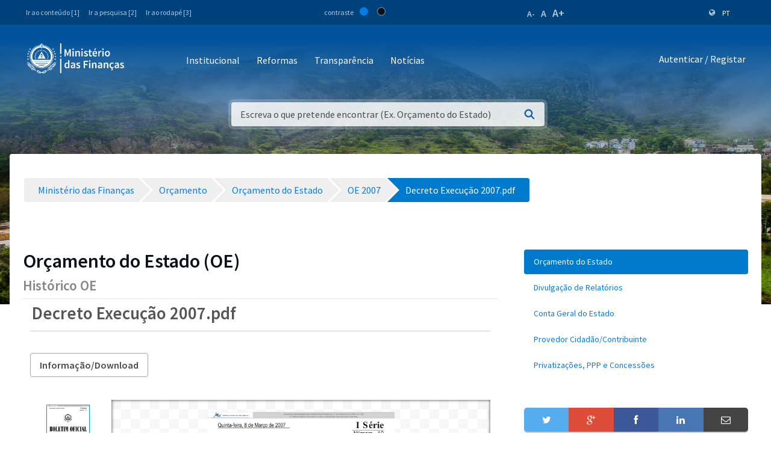

--- FILE ---
content_type: text/html;charset=UTF-8
request_url: https://www.mf.gov.cv/web/mf/orcamento/-/document_library/GhhPar8YFVSB/view_file/94270?_com_liferay_document_library_web_portlet_DLPortlet_INSTANCE_GhhPar8YFVSB_redirect=https%3A%2F%2Fwww.mf.gov.cv%2Fweb%2Fmf%2Forcamento%2F-%2Fdocument_library%2FGhhPar8YFVSB%2Fview%2F86877%3F_com_liferay_document_library_web_portlet_DLPortlet_INSTANCE_GhhPar8YFVSB_redirect%3Dhttps%253A%252F%252Fwww.mf.gov.cv%252Fweb%252Fmf%252Forcamento%252F-%252Fdocument_library%252FGhhPar8YFVSB%252Fview%252F169850
body_size: 215564
content:
<!DOCTYPE html> <html class="ltr" dir="ltr" lang="pt-PT"> <head> <title>Orçamento - Ministério das Finanças</title> <meta content="initial-scale=1.0, width=device-width" name="viewport" /> <meta property="og:image" content="https://mf.gov.cv/documents/20126/0/Fachada+MF_CC_DNAP.JPG/204ed449-cdae-9429-dd8b-1afe0455ce71?t=1552301695477"/> <meta property="og:url" content="https://www.mf.gov.cv/web/mf/orcamento/-/document_library/GhhPar8YFVSB/view_file/94270?_com_liferay_document_library_web_portlet_DLPortlet_INSTANCE_GhhPar8YFVSB_redirect=https%3A%2F%2Fwww.mf.gov.cv%2Fweb%2Fmf%2Forcamento%2F-%2Fdocument_library%2FGhhPar8YFVSB%2Fview%2F86877%3F_com_liferay_document_library_web_portlet_DLPortlet_INSTANCE_GhhPar8YFVSB_redirect%3Dhttps%253A%252F%252Fwww.mf.gov.cv%252Fweb%252Fmf%252Forcamento%252F-%252Fdocument_library%252FGhhPar8YFVSB%252Fview%252F169850"/> <meta content="text/html; charset=UTF-8" http-equiv="content-type" /> <script data-senna-track="permanent" src="/o/frontend-js-lodash-web/lodash/lodash.js" type="text/javascript"></script> <script data-senna-track="permanent" src="/o/frontend-js-lodash-web/lodash/util.js" type="text/javascript"></script> <script data-senna-track="temporary" type="text/javascript">if(window.Analytics)window._com_liferay_document_library_analytics_isViewFileEntry=false;</script> <link href="https://www.mf.gov.cv/o/dynamic-data-mapping-form-builder/css/main.css?browserId=other&themeId=mftheme_WAR_mftheme&minifierType=css&languageId=pt_PT&b=7110&t=1769390977562" rel="stylesheet" type = "text/css" /> <link href="https://www.mf.gov.cv/o/dynamic-data-mapping-form-renderer/css/main.css?browserId=other&themeId=mftheme_WAR_mftheme&minifierType=css&languageId=pt_PT&b=7110&t=1769390977562" rel="stylesheet" type = "text/css" /> <link href="https://www.mf.gov.cv/o/dynamic-data-mapping-web/css/main.css?browserId=other&themeId=mftheme_WAR_mftheme&minifierType=css&languageId=pt_PT&b=7110&t=1769390977562" rel="stylesheet" type = "text/css" /> <link href="https://www.mf.gov.cv/o/mf-theme/images/favicon.ico" rel="icon" /> <link data-senna-track="temporary" href="https://www.mf.gov.cv/orcamento/-/document_library/GhhPar8YFVSB/view_file/94270" rel="canonical" /> <link class="lfr-css-file" data-senna-track="temporary" href="https://www.mf.gov.cv/o/mf-theme/css/clay.css?browserId=other&amp;themeId=mftheme_WAR_mftheme&amp;minifierType=css&amp;languageId=pt_PT&amp;b=7110&amp;t=1769390977562" id="liferayAUICSS" rel="stylesheet" type="text/css" /> <link data-senna-track="temporary" href="/o/frontend-css-web/main.css?browserId=other&amp;themeId=mftheme_WAR_mftheme&amp;minifierType=css&amp;languageId=pt_PT&amp;b=7110&amp;t=1551398703080" id="liferayPortalCSS" rel="stylesheet" type="text/css" /> <link data-senna-track="temporary" href="/combo?browserId=other&amp;minifierType=&amp;themeId=mftheme_WAR_mftheme&amp;languageId=pt_PT&amp;b=7110&amp;com_liferay_asset_publisher_web_portlet_AssetPublisherPortlet_INSTANCE_bpZQDDF0KjNr:%2Fcss%2Fmain.css&amp;com_liferay_document_library_web_portlet_DLPortlet_INSTANCE_GhhPar8YFVSB:%2Fdocument_library%2Fcss%2Fmain.css&amp;com_liferay_journal_content_web_portlet_JournalContentPortlet_INSTANCE_21NShg9GxL02:%2Fcss%2Fmain.css&amp;com_liferay_portal_search_web_search_bar_portlet_SearchBarPortlet_INSTANCE_templateSearch:%2Fsearch%2Fbar%2Fcss%2Fmain.css&amp;com_liferay_product_navigation_product_menu_web_portlet_ProductMenuPortlet:%2Fcss%2Fmain.css&amp;t=1693565028000" id="a5d93167" rel="stylesheet" type="text/css" /> <script data-senna-track="temporary" type="text/javascript">var Liferay=Liferay||{};
Liferay.Browser={acceptsGzip:function(){return true},getMajorVersion:function(){return 131},getRevision:function(){return"537.36"},getVersion:function(){return"131.0"},isAir:function(){return false},isChrome:function(){return true},isEdge:function(){return false},isFirefox:function(){return false},isGecko:function(){return true},isIe:function(){return false},isIphone:function(){return false},isLinux:function(){return false},isMac:function(){return true},isMobile:function(){return false},isMozilla:function(){return false},
isOpera:function(){return false},isRtf:function(){return true},isSafari:function(){return true},isSun:function(){return false},isWebKit:function(){return true},isWindows:function(){return false}};Liferay.Data=Liferay.Data||{};Liferay.Data.ICONS_INLINE_SVG=true;Liferay.Data.NAV_SELECTOR="#navigation";Liferay.Data.NAV_SELECTOR_MOBILE="#navigationCollapse";Liferay.Data.isCustomizationView=function(){return false};Liferay.Data.notices=[null];
Liferay.PortletKeys={DOCUMENT_LIBRARY:"com_liferay_document_library_web_portlet_DLPortlet",DYNAMIC_DATA_MAPPING:"com_liferay_dynamic_data_mapping_web_portlet_DDMPortlet",ITEM_SELECTOR:"com_liferay_item_selector_web_portlet_ItemSelectorPortlet"};Liferay.PropsValues={JAVASCRIPT_SINGLE_PAGE_APPLICATION_TIMEOUT:0,NTLM_AUTH_ENABLED:false,UPLOAD_SERVLET_REQUEST_IMPL_MAX_SIZE:1048576E3};
Liferay.ThemeDisplay={getLayoutId:function(){return"42"},getLayoutRelativeControlPanelURL:function(){return"/group/mf/~/control_panel/manage?p_p_id\x3dcom_liferay_document_library_web_portlet_DLPortlet_INSTANCE_GhhPar8YFVSB"},getLayoutRelativeURL:function(){return"/web/mf/orcamento"},getLayoutURL:function(){return"https://www.mf.gov.cv/web/mf/orcamento"},getParentLayoutId:function(){return"0"},isControlPanel:function(){return false},isPrivateLayout:function(){return"false"},isVirtualLayout:function(){return false},
getBCP47LanguageId:function(){return"pt-PT"},getCanonicalURL:function(){return"https://www.mf.gov.cv/orcamento/-/document_library/GhhPar8YFVSB/view_file/94270"},getCDNBaseURL:function(){return"https://www.mf.gov.cv"},getCDNDynamicResourcesHost:function(){return""},getCDNHost:function(){return""},getCompanyGroupId:function(){return"20135"},getCompanyId:function(){return"20099"},getDefaultLanguageId:function(){return"pt_PT"},getDoAsUserIdEncoded:function(){return""},getLanguageId:function(){return"pt_PT"},
getParentGroupId:function(){return"20126"},getPathContext:function(){return""},getPathImage:function(){return"/image"},getPathJavaScript:function(){return"/o/frontend-js-web"},getPathMain:function(){return"/c"},getPathThemeImages:function(){return"https://www.mf.gov.cv/o/mf-theme/images"},getPathThemeRoot:function(){return"/o/mf-theme"},getPlid:function(){return"66096"},getPortalURL:function(){return"https://www.mf.gov.cv"},getScopeGroupId:function(){return"20126"},getScopeGroupIdOrLiveGroupId:function(){return"20126"},
getSessionId:function(){return""},getSiteAdminURL:function(){return"https://www.mf.gov.cv/group/mf/~/control_panel/manage?p_p_lifecycle\x3d0\x26p_p_state\x3dmaximized\x26p_p_mode\x3dview"},getSiteGroupId:function(){return"20126"},getURLControlPanel:function(){return"/group/control_panel?refererPlid\x3d66096"},getURLHome:function(){return"https://www.mf.gov.cv/web/mf"},getUserEmailAddress:function(){return""},getUserId:function(){return"20103"},getUserName:function(){return""},isAddSessionIdToURL:function(){return false},
isFreeformLayout:function(){return false},isImpersonated:function(){return false},isSignedIn:function(){return false},isStateExclusive:function(){return false},isStateMaximized:function(){return false},isStatePopUp:function(){return false}};var themeDisplay=Liferay.ThemeDisplay;
Liferay.AUI={getAvailableLangPath:function(){return"available_languages.jsp?browserId\x3dother\x26themeId\x3dmftheme_WAR_mftheme\x26colorSchemeId\x3d01\x26minifierType\x3djs\x26languageId\x3dpt_PT\x26b\x3d7110\x26t\x3d1551398703899"},getCombine:function(){return true},getComboPath:function(){return"/combo/?browserId\x3dother\x26minifierType\x3d\x26languageId\x3dpt_PT\x26b\x3d7110\x26t\x3d1551398703899\x26"},getDateFormat:function(){return"%d-%m-%Y"},getEditorCKEditorPath:function(){return"/o/frontend-editor-ckeditor-web"},
getFilter:function(){var filter="raw";filter="min";return filter},getFilterConfig:function(){var instance=this;var filterConfig=null;if(!instance.getCombine())filterConfig={replaceStr:".js"+instance.getStaticResourceURLParams(),searchExp:"\\.js$"};return filterConfig},getJavaScriptRootPath:function(){return"/o/frontend-js-web"},getLangPath:function(){return"aui_lang.jsp?browserId\x3dother\x26themeId\x3dmftheme_WAR_mftheme\x26colorSchemeId\x3d01\x26minifierType\x3djs\x26languageId\x3dpt_PT\x26b\x3d7110\x26t\x3d1551398703899"},
getPortletRootPath:function(){return"/html/portlet"},getStaticResourceURLParams:function(){return"?browserId\x3dother\x26minifierType\x3d\x26languageId\x3dpt_PT\x26b\x3d7110\x26t\x3d1551398703899"}};Liferay.authToken="KmKlcEsO";Liferay.currentURL="/web/mf/orcamento/-/document_library/GhhPar8YFVSB/view_file/94270?_com_liferay_document_library_web_portlet_DLPortlet_INSTANCE_GhhPar8YFVSB_redirect\x3dhttps%3A%2F%2Fwww.mf.gov.cv%2Fweb%2Fmf%2Forcamento%2F-%2Fdocument_library%2FGhhPar8YFVSB%2Fview%2F86877%3F_com_liferay_document_library_web_portlet_DLPortlet_INSTANCE_GhhPar8YFVSB_redirect%3Dhttps%253A%252F%252Fwww.mf.gov.cv%252Fweb%252Fmf%252Forcamento%252F-%252Fdocument_library%252FGhhPar8YFVSB%252Fview%252F169850";
Liferay.currentURLEncoded="%2Fweb%2Fmf%2Forcamento%2F-%2Fdocument_library%2FGhhPar8YFVSB%2Fview_file%2F94270%3F_com_liferay_document_library_web_portlet_DLPortlet_INSTANCE_GhhPar8YFVSB_redirect%3Dhttps%253A%252F%252Fwww.mf.gov.cv%252Fweb%252Fmf%252Forcamento%252F-%252Fdocument_library%252FGhhPar8YFVSB%252Fview%252F86877%253F_com_liferay_document_library_web_portlet_DLPortlet_INSTANCE_GhhPar8YFVSB_redirect%253Dhttps%25253A%25252F%25252Fwww.mf.gov.cv%25252Fweb%25252Fmf%25252Forcamento%25252F-%25252Fdocument_library%25252FGhhPar8YFVSB%25252Fview%25252F169850";</script> <script src="/o/js_loader_modules?t=1769390977562" type="text/javascript"></script> <script data-senna-track="permanent" src="https://www.mf.gov.cv/combo?browserId=other&minifierType=js&languageId=pt_PT&b=7110&t=1551398703899&/o/frontend-js-web/jquery/jquery.js&/o/frontend-js-web/clay/popper.js&/o/frontend-js-web/clay/bootstrap.js&/o/frontend-js-web/loader/config.js&/o/frontend-js-web/loader/loader.js&/o/frontend-js-web/aui/aui/aui.js&/o/frontend-js-web/aui/aui-base-html5-shiv/aui-base-html5-shiv.js&/o/frontend-js-web/liferay/browser_selectors.js&/o/frontend-js-web/liferay/modules.js&/o/frontend-js-web/liferay/aui_sandbox.js&/o/frontend-js-web/clay/collapsible-search.js&/o/frontend-js-web/clay/side-navigation.js&/o/frontend-js-web/jquery/fm.js&/o/frontend-js-web/jquery/form.js&/o/frontend-js-web/misc/svg4everybody.js&/o/frontend-js-web/aui/arraylist-add/arraylist-add.js&/o/frontend-js-web/aui/arraylist-filter/arraylist-filter.js&/o/frontend-js-web/aui/arraylist/arraylist.js&/o/frontend-js-web/aui/array-extras/array-extras.js&/o/frontend-js-web/aui/array-invoke/array-invoke.js&/o/frontend-js-web/aui/attribute-base/attribute-base.js&/o/frontend-js-web/aui/attribute-complex/attribute-complex.js&/o/frontend-js-web/aui/attribute-core/attribute-core.js&/o/frontend-js-web/aui/attribute-observable/attribute-observable.js&/o/frontend-js-web/aui/attribute-extras/attribute-extras.js&/o/frontend-js-web/aui/base-base/base-base.js&/o/frontend-js-web/aui/base-pluginhost/base-pluginhost.js&/o/frontend-js-web/aui/classnamemanager/classnamemanager.js&/o/frontend-js-web/aui/datatype-xml-format/datatype-xml-format.js&/o/frontend-js-web/aui/datatype-xml-parse/datatype-xml-parse.js&/o/frontend-js-web/aui/dom-base/dom-base.js&/o/frontend-js-web/aui/dom-core/dom-core.js&/o/frontend-js-web/aui/dom-screen/dom-screen.js&/o/frontend-js-web/aui/dom-style/dom-style.js&/o/frontend-js-web/aui/event-base/event-base.js&/o/frontend-js-web/aui/event-custom-base/event-custom-base.js&/o/frontend-js-web/aui/event-custom-complex/event-custom-complex.js&/o/frontend-js-web/aui/event-delegate/event-delegate.js&/o/frontend-js-web/aui/event-focus/event-focus.js" type = "text/javascript"></script> <script data-senna-track="permanent" src="https://www.mf.gov.cv/combo?browserId=other&minifierType=js&languageId=pt_PT&b=7110&t=1551398703899&/o/frontend-js-web/aui/event-hover/event-hover.js&/o/frontend-js-web/aui/event-key/event-key.js&/o/frontend-js-web/aui/event-mouseenter/event-mouseenter.js&/o/frontend-js-web/aui/event-mousewheel/event-mousewheel.js&/o/frontend-js-web/aui/event-outside/event-outside.js&/o/frontend-js-web/aui/event-resize/event-resize.js&/o/frontend-js-web/aui/event-simulate/event-simulate.js&/o/frontend-js-web/aui/event-synthetic/event-synthetic.js&/o/frontend-js-web/aui/intl/intl.js&/o/frontend-js-web/aui/io-base/io-base.js&/o/frontend-js-web/aui/io-form/io-form.js&/o/frontend-js-web/aui/io-queue/io-queue.js&/o/frontend-js-web/aui/io-upload-iframe/io-upload-iframe.js&/o/frontend-js-web/aui/io-xdr/io-xdr.js&/o/frontend-js-web/aui/json-parse/json-parse.js&/o/frontend-js-web/aui/json-stringify/json-stringify.js&/o/frontend-js-web/aui/node-base/node-base.js&/o/frontend-js-web/aui/node-core/node-core.js&/o/frontend-js-web/aui/node-event-delegate/node-event-delegate.js&/o/frontend-js-web/aui/node-event-simulate/node-event-simulate.js&/o/frontend-js-web/aui/node-focusmanager/node-focusmanager.js&/o/frontend-js-web/aui/node-pluginhost/node-pluginhost.js&/o/frontend-js-web/aui/node-screen/node-screen.js&/o/frontend-js-web/aui/node-style/node-style.js&/o/frontend-js-web/aui/oop/oop.js&/o/frontend-js-web/aui/plugin/plugin.js&/o/frontend-js-web/aui/pluginhost-base/pluginhost-base.js&/o/frontend-js-web/aui/pluginhost-config/pluginhost-config.js&/o/frontend-js-web/aui/querystring-stringify-simple/querystring-stringify-simple.js&/o/frontend-js-web/aui/queue-promote/queue-promote.js&/o/frontend-js-web/aui/selector-css2/selector-css2.js&/o/frontend-js-web/aui/selector-css3/selector-css3.js&/o/frontend-js-web/aui/selector-native/selector-native.js&/o/frontend-js-web/aui/selector/selector.js&/o/frontend-js-web/aui/widget-base/widget-base.js&/o/frontend-js-web/aui/widget-htmlparser/widget-htmlparser.js&/o/frontend-js-web/aui/widget-skin/widget-skin.js" type = "text/javascript"></script> <script data-senna-track="permanent" src="https://www.mf.gov.cv/combo?browserId=other&minifierType=js&languageId=pt_PT&b=7110&t=1551398703899&/o/frontend-js-web/aui/widget-uievents/widget-uievents.js&/o/frontend-js-web/aui/yui-throttle/yui-throttle.js&/o/frontend-js-web/aui/aui-base-core/aui-base-core.js&/o/frontend-js-web/aui/aui-base-lang/aui-base-lang.js&/o/frontend-js-web/aui/aui-classnamemanager/aui-classnamemanager.js&/o/frontend-js-web/aui/aui-component/aui-component.js&/o/frontend-js-web/aui/aui-debounce/aui-debounce.js&/o/frontend-js-web/aui/aui-delayed-task-deprecated/aui-delayed-task-deprecated.js&/o/frontend-js-web/aui/aui-event-base/aui-event-base.js&/o/frontend-js-web/aui/aui-event-input/aui-event-input.js&/o/frontend-js-web/aui/aui-form-validator/aui-form-validator.js&/o/frontend-js-web/aui/aui-node-base/aui-node-base.js&/o/frontend-js-web/aui/aui-node-html5/aui-node-html5.js&/o/frontend-js-web/aui/aui-selector/aui-selector.js&/o/frontend-js-web/aui/aui-timer/aui-timer.js&/o/frontend-js-web/liferay/dependency.js&/o/frontend-js-web/liferay/dom_task_runner.js&/o/frontend-js-web/liferay/events.js&/o/frontend-js-web/liferay/language.js&/o/frontend-js-web/liferay/lazy_load.js&/o/frontend-js-web/liferay/liferay.js&/o/frontend-js-web/liferay/util.js&/o/frontend-js-web/liferay/global.bundle.js&/o/frontend-js-web/liferay/portal.js&/o/frontend-js-web/liferay/portlet.js&/o/frontend-js-web/liferay/workflow.js&/o/frontend-js-web/liferay/address.js&/o/frontend-js-web/liferay/form.js&/o/frontend-js-web/liferay/form_placeholders.js&/o/frontend-js-web/liferay/icon.js&/o/frontend-js-web/liferay/menu.js&/o/frontend-js-web/liferay/notice.js&/o/frontend-js-web/liferay/poller.js&/o/frontend-js-web/aui/async-queue/async-queue.js&/o/frontend-js-web/aui/base-build/base-build.js&/o/frontend-js-web/aui/cookie/cookie.js&/o/frontend-js-web/aui/event-touch/event-touch.js&/o/frontend-js-web/aui/overlay/overlay.js&/o/frontend-js-web/aui/querystring-stringify/querystring-stringify.js&/o/frontend-js-web/aui/widget-child/widget-child.js" type = "text/javascript"></script> <script data-senna-track="permanent" src="https://www.mf.gov.cv/combo?browserId=other&minifierType=js&languageId=pt_PT&b=7110&t=1551398703899&/o/frontend-js-web/aui/widget-position-align/widget-position-align.js&/o/frontend-js-web/aui/widget-position-constrain/widget-position-constrain.js&/o/frontend-js-web/aui/widget-position/widget-position.js&/o/frontend-js-web/aui/widget-stack/widget-stack.js&/o/frontend-js-web/aui/widget-stdmod/widget-stdmod.js&/o/frontend-js-web/aui/aui-aria/aui-aria.js&/o/frontend-js-web/aui/aui-io-plugin-deprecated/aui-io-plugin-deprecated.js&/o/frontend-js-web/aui/aui-io-request/aui-io-request.js&/o/frontend-js-web/aui/aui-loading-mask-deprecated/aui-loading-mask-deprecated.js&/o/frontend-js-web/aui/aui-overlay-base-deprecated/aui-overlay-base-deprecated.js&/o/frontend-js-web/aui/aui-overlay-context-deprecated/aui-overlay-context-deprecated.js&/o/frontend-js-web/aui/aui-overlay-manager-deprecated/aui-overlay-manager-deprecated.js&/o/frontend-js-web/aui/aui-overlay-mask-deprecated/aui-overlay-mask-deprecated.js&/o/frontend-js-web/aui/aui-parse-content/aui-parse-content.js&/o/frontend-js-web/liferay/layout_exporter.js&/o/frontend-js-web/liferay/session.js&/o/frontend-js-web/liferay/deprecated.js" type = "text/javascript"></script> <script data-senna-track="temporary" src="/o/js_bundle_config?t=1769390977609" type="text/javascript"></script> <script data-senna-track="temporary" type="text/javascript"></script> <script data-senna-track="permanent" id="googleAnalyticsScript" type="text/javascript">(function(i,s,o,g,r,a,m){i["GoogleAnalyticsObject"]=r;i[r]=i[r]||function(){var arrayValue=i[r].q||[];i[r].q=arrayValue;i[r].q.push(arguments)};i[r].l=1*new Date;a=s.createElement(o);m=s.getElementsByTagName(o)[0];a.async=1;a.src=g;m.parentNode.insertBefore(a,m)})(window,document,"script","//www.google-analytics.com/analytics.js","ga");ga("create","UA-127305255-2","auto");ga("send","pageview");Liferay.on("endNavigate",function(event){ga("set","page",event.path);ga("send","pageview")});</script> <link data-senna-track="temporary" href="/o/frontend-editor-alloyeditor-web/alloyeditor/assets/alloy-editor-atlas.css?browserId=other&themeId=mftheme_WAR_mftheme&minifierType=css&languageId=pt_PT&b=7110&t=1769390977562" rel="stylesheet" type="text/css" /> <script data-senna-track="temporary" type="text/javascript">window.ALLOYEDITOR_BASEPATH="/o/frontend-editor-alloyeditor-web/alloyeditor/";</script> <script data-senna-track="temporary" id="_com_liferay_document_library_web_portlet_DLPortlet_INSTANCE_GhhPar8YFVSB_ckEditorScript" src="/o/frontend-editor-ckeditor-web/ckeditor/ckeditor.js?browserId=other&amp;minifierType=js&amp;languageId=pt_PT&amp;b=7110&amp;t=1551398703213" type="text/javascript"></script> <script data-senna-track="temporary" id="_com_liferay_document_library_web_portlet_DLPortlet_INSTANCE_GhhPar8YFVSB_alloyEditorScript" src="/o/frontend-editor-alloyeditor-web/alloyeditor/alloy-editor-no-ckeditor-min.js?browserId=other&amp;minifierType=js&amp;languageId=pt_PT&amp;b=7110&amp;t=1551398703213" type="text/javascript"></script> <script data-senna-track="temporary" id="_com_liferay_document_library_web_portlet_DLPortlet_INSTANCE_GhhPar8YFVSB_alloyEditorScript" src="/o/frontend-editor-alloyeditor-web/alloyeditor/alloy-editor-extras.js?browserId=other&amp;minifierType=js&amp;languageId=pt_PT&amp;b=7110&amp;t=1551398703213" type="text/javascript"></script> <script data-senna-track="temporary" type="text/javascript">AlloyEditor.regexBasePath=/(^|.*[\\\/])(?:liferay-alloy-editor[^/]+|liferay-alloy-editor)\.js(?:\?.*|;.*)?$/i;var alloyEditorDisposeResources=false;var alloyEditorInstances=0;var cleanupAlloyEditorResources=function(){if(!alloyEditorInstances&&alloyEditorDisposeResources){window.AlloyEditor=undefined;window.CKEDITOR=undefined;alloyEditorInstances=0;alloyEditorDisposeResources=false}};
Liferay.namespace("EDITORS").alloyEditor={addInstance:function(){alloyEditorInstances++},removeInstance:function(){alloyEditorInstances--;cleanupAlloyEditorResources()}};CKEDITOR.scriptLoader.loadScripts=function(scripts,success,failure){CKEDITOR.scriptLoader.load(scripts,success,failure)};CKEDITOR.getNextZIndex=function(){return CKEDITOR.dialog._.currentZIndex?CKEDITOR.dialog._.currentZIndex+10:Liferay.zIndex.WINDOW+10};
var destroyGlobalAlloyEditor=function(){alloyEditorDisposeResources=true;cleanupAlloyEditorResources();Liferay.detach("beforeScreenFlip",destroyGlobalAlloyEditor)};Liferay.on("beforeScreenFlip",destroyGlobalAlloyEditor);</script> <style data-senna-track="temporary"> .breadcrumb-arrows li { background-color: #EFEFEF; margin-bottom: 3px; overflow: visible; } .breadcrumb-arrows li + li::before { content: none; } .breadcrumb-arrows li > a { border-right: 4px solid #FFF; display: block; max-width: 100%; position: relative; } .breadcrumb-arrows .entry { line-height: 40px; overflow: hidden; padding-left: 30px; padding-right: 7px; text-overflow: ellipsis; white-space: nowrap; } .breadcrumb-arrows a::after { border-bottom: 20px inset transparent; border-left: 20px solid #EFEFEF; border-top: 20px inset transparent; content: ''; height: 0; position: absolute; right: -20px; top: 0; width: 0; z-index: 2; } .breadcrumb-arrows li:nth-child(n+2) a::before { border-bottom: 20px inset transparent; border-left: 20px solid #FFF; border-top: 20px inset transparent; content: ''; height: 0; left: 0; position: absolute; top: 0; width: 0; } .breadcrumb-arrows li:last-child { border-bottom-right-radius: 4px; border-right-width: 0; border-top-right-radius: 4px; position: relative; } .breadcrumb-arrows li:last-child::before { border-bottom: 20px inset transparent; border-left: 20px solid #FFF; border-top: 20px inset transparent; content: ''; height: 0; left: 0; position: absolute; top: 0; width: 0; } .breadcrumb-arrows li:last-child .entry { padding-right: 23px; } .breadcrumb-arrows li:first-child { border-bottom-left-radius: 4px; border-top-left-radius: 4px; } .breadcrumb-arrows li:first-child::before { border-left-width: 0; } .breadcrumb-arrows li:first-child .entry { padding-left: 23px; } .breadcrumb-arrows .active { background-color: #007ACC; } .breadcrumb-arrows .active a, .breadcrumb-arrows .active .entry { color: #FFF; } .breadcrumb-arrows .active a::after { border-left-color: #007ACC; } .portlet-barebone .breadcrumb-arrows li > a, .portlet-borderless .breadcrumb-arrows li > a, .taglib-portlet-preview .breadcrumb-arrows li > a { border-right-color: #F5F7F8; } .portlet-barebone .breadcrumb-arrows li:last-child::before, .portlet-barebone .breadcrumb-arrows li:nth-child(n+2) a::before, .portlet-borderless .breadcrumb-arrows li:last-child::before, .portlet-borderless .breadcrumb-arrows li:nth-child(n+2) a::before, .taglib-portlet-preview .breadcrumb-arrows li:last-child::before, .taglib-portlet-preview .breadcrumb-arrows li:nth-child(n+2) a::before { border-left-color: #F5F7F8; } </style> <link class="lfr-css-file" data-senna-track="temporary" href="https://www.mf.gov.cv/o/mf-theme/css/main.css?browserId=other&amp;themeId=mftheme_WAR_mftheme&amp;minifierType=css&amp;languageId=pt_PT&amp;b=7110&amp;t=1769390977562" id="liferayThemeCSS" rel="stylesheet" type="text/css" /> <style data-senna-track="temporary" type="text/css">.mf-header__bar .container .site-title a.logo.custom-logo img{max-width:170px !important}</style> <style data-senna-track="temporary" type="text/css">.navbar-breakpoint-down-d-none{display:none}#generatedLexiconSidenavTogglerId1{display:none}#generatedLexiconSidenavTogglerId2{display:none}#generatedLexiconSidenavTogglerId3{display:none}#generatedLexiconSidenavTogglerId4{display:none}.lexicon-icon lexicon-icon-info-circle-open{display:none}.text-default{display:none}.lfr-card-modified-by-text,.lfr-card-subtitle-text,.lfr-card-workflow-text{display:none}.status,.workflow-status-approved,.approved,.workflow-value{display:none}.document-info{display:none}.btn-default:not([disabled]):not(.disabled):active,.btn-default:not([disabled]):not(.disabled).active,.show>.btn-default.dropdown-toggle{z-index:inherit}.info-panel{z-index:inherit}.logo-paginas-internas{display:none}.mf:not(.liferay-instance) .site-title img{max-width:150px}.mf-header__bar .container .site-title a.logo.custom-logo img{max-width:170px !important}.mf:not(.liferay-instance) .site-title img{max-width:250px !important}.mf:not(.liferay-instance) .mf-header__bar--fixed .site-title img{max-width:250px !important}</style> <script type="text/javascript">Liferay.Loader.require("frontend-js-spa-web@2.0.17/liferay/init.es",function(frontendJsSpaWeb2017LiferayInitEs){(function(){var frontendJsSpaWebLiferayInitEs=frontendJsSpaWeb2017LiferayInitEs;(function(){var $=AUI.$;var _=AUI._;Liferay.SPA=Liferay.SPA||{};Liferay.SPA.cacheExpirationTime=-1;Liferay.SPA.clearScreensCache=true;Liferay.SPA.debugEnabled=false;Liferay.SPA.excludedPaths=["/documents","/image"];Liferay.SPA.loginRedirect="";Liferay.SPA.navigationExceptionSelectors=':not([target\x3d"_blank"]):not([data-senna-off]):not([data-resource-href]):not([data-cke-saved-href]):not([data-cke-saved-href])';
Liferay.SPA.requestTimeout=0;Liferay.SPA.userNotification={message:"Parece que isso est\u00e1 levando mais tempo do que o esperado.",timeout:3E4,title:"Opa"};frontendJsSpaWebLiferayInitEs.default.init(function(app){app.setPortletsBlacklist({"com_liferay_site_navigation_directory_web_portlet_SitesDirectoryPortlet":true,"com_liferay_nested_portlets_web_portlet_NestedPortletsPortlet":true,"com_liferay_login_web_portlet_LoginPortlet":true,"com_liferay_login_web_portlet_FastLoginPortlet":true});app.setValidStatusCodes([221,
490,494,499,491,492,493,495,220])})})()})()},function(error){console.error(error)});</script><link data-senna-track="permanent" href="https://www.mf.gov.cv/combo?browserId=other&minifierType=css&languageId=pt_PT&b=7110&t=1551398702044&/o/product-navigation-simulation-theme-contributor/css/simulation_panel.css&/o/product-navigation-product-menu-theme-contributor/product_navigation_product_menu.css&/o/product-navigation-control-menu-theme-contributor/product_navigation_control_menu.css" rel="stylesheet" type = "text/css" /> <script data-senna-track="permanent" src="https://www.mf.gov.cv/combo?browserId=other&minifierType=js&languageId=pt_PT&b=7110&t=1551398702044&/o/product-navigation-control-menu-theme-contributor/product_navigation_control_menu.js" type = "text/javascript"></script> <script type="text/javascript">Liferay.on("ddmFieldBlur",function(event){if(window.Analytics)Analytics.send("fieldBlurred","Form",{fieldName:event.fieldName,focusDuration:event.focusDuration,formId:event.formId,page:event.page-1})});Liferay.on("ddmFieldFocus",function(event){if(window.Analytics)Analytics.send("fieldFocused","Form",{fieldName:event.fieldName,formId:event.formId,page:event.page-1})});
Liferay.on("ddmFormPageShow",function(event){if(window.Analytics)Analytics.send("pageViewed","Form",{formId:event.formId,page:event.page,title:event.title})});Liferay.on("ddmFormSubmit",function(event){if(window.Analytics)Analytics.send("formSubmitted","Form",{formId:event.formId})});Liferay.on("ddmFormView",function(event){if(window.Analytics)Analytics.send("formViewed","Form",{formId:event.formId,title:event.title})});</script> <link href="https://fonts.googleapis.com/css?family=Source+Sans+Pro:400,600" rel="stylesheet"> </head> <body class=" controls-visible yui3-skin-sam guest-site signed-out public-page site"> <script src='https://www.mf.gov.cv/o/mf-theme/js/vendors/countries.js?browserId=other&amp;minifierType=js&amp;languageId=pt_PT&amp;b=7110&amp;t=1769390977562' type="text/javascript"></script> <div class="mf mf-mobile-hamburguer-menu"> <nav id="mf-mobile-menu" class="mf-mobile-menu--dark hidden-md hidden-lg d-none"> <div class="portlet-boundary portlet-boundary_com_liferay_site_navigation_menu_web_portlet_SiteNavigationMenuPortlet_ portlet-static portlet-static-end portlet-titleless portlet-navigation " id="p_p_id_com_liferay_site_navigation_menu_web_portlet_SiteNavigationMenuPortlet_INSTANCE_mega_navigation_menu_mobile_" > <span id="p_com_liferay_site_navigation_menu_web_portlet_SiteNavigationMenuPortlet_INSTANCE_mega_navigation_menu_mobile"></span> <section class="portlet" id="portlet_com_liferay_site_navigation_menu_web_portlet_SiteNavigationMenuPortlet_INSTANCE_mega_navigation_menu_mobile"> <div class="portlet-content"> <div class="autofit-float autofit-row portlet-header"> <div class="autofit-col autofit-col-expand"> <h2 class="portlet-title-text">Navigation Menu</h2> </div> <div class="autofit-col autofit-col-end"> <div class="autofit-section"> </div> </div> </div> <div class=" portlet-content-container" > <div class="portlet-body"> <div class="mf-mobile-menu__header"> <button class="mf-mobile-menu__back no-left-gap"> <div class="icon-chevron-left text-white"></div> </button> <div class="mf-mobile-menu__breadcrumb"> <div class="mf-breadcrumb-menu"> Menu </div> <div class="mf-breadcrumb-submenu"> <a href="#" onclick="return false;" class="mf-breadcrumb-submenu-link mf-link"></a> </div> <div class="mf-breadcrumb-submenu-active"></div> </div> <button class="mf-mobile-menu__close btn-close" onclick="slideout.close();"> <div class="icon-remove text-white"></div> </button> </div> <div class="mf-mobile-menu__content"> <ul class="mf-mobile-menu__main-list mf-mobile-menu-active"> <!-- if 1--> <li id="89014" class="mf-mobile-menu__item has-child"> <a href="#" onclick="return false;" class="mf-link"> Institucional </a> </li> <li id="89039" class="mf-mobile-menu__item has-child"> <a href="#" onclick="return false;" class="mf-link"> Reformas </a> </li> <li id="89038" class="mf-mobile-menu__item has-child"> <a href="#" onclick="return false;" class="mf-link"> Transparência </a> </li> <li id="89040" class="mf-mobile-menu__item"> <a href="https://www.mf.gov.cv/web/mf/noticias" class="mf-link"> Notícias </a> </li> </ul> <ul id="89014-submenu" class="mf-mobile-submenu-list"> <li id="89049" class="mf-mobile-menu__item"> <a href="https://www.mf.gov.cv/web/mf/missao" class="mf-link">Missão</a> <li id="89048" class="mf-mobile-menu__item"> <a href="https://www.mf.gov.cv/web/mf/estrutura-organica" class="mf-link">Estrutura Orgânica</a> <li id="89052" class="mf-mobile-menu__item"> <a href="https://www.mf.gov.cv/web/mf/o-ministro" class="mf-link">Ministro Olavo Correia</a> <li id="89051" class="mf-mobile-menu__item"> <a href="https://www.mf.gov.cv/web/mf/principais-marcos" class="mf-link">História</a> <li id="89050" class="mf-mobile-menu__item"> <a href="https://www.mf.gov.cv/web/mf/antigos-ministros" class="mf-link">Ministros Anteriores</a> </ul> <ul id="89039-submenu" class="mf-mobile-submenu-list"> <li id="89071" class="mf-mobile-menu__item"> <a href="https://www.mf.gov.cv/web/mf/enquadramento-geral" class="mf-link">Enquadramento Geral</a> <li id="89073" class="mf-mobile-menu__item"> <a href="https://www.mf.gov.cv/web/mf/objectivos-e-areas-estrategica" class="mf-link">Objectivos e Áreas Estratégica</a> <li id="89074" class="mf-mobile-menu__item"> <a href="https://www.mf.gov.cv/web/mf/eixos-prioritarios-de-acao" class="mf-link">Eixos Prioritários de Ação</a> <li id="89072" class="mf-mobile-menu__item"> <a href="https://reformas.mf.gov.cv/" class="mf-link">Sistema Colaborativo Gestão de Reformas</a> </ul> <ul id="89038-submenu" class="mf-mobile-submenu-list"> <li id="2720490" class="mf-mobile-menu__item"> <a href="https://www.mf.gov.cv/web/mf/privatiza%C3%A7%C3%B5es-e-concess%C3%B5es" class="mf-link">Privatizações e Concessões</a> <li id="648141" class="mf-mobile-menu__item"> <a href="https://www.mf.gov.cv/web/dnocp/or%C3%A7amento-do-estado" class="mf-link">Orçamento do Estado</a> <li id="648140" class="mf-mobile-menu__item"> <a href="https://www.mf.gov.cv/web/dnocp/contas-geral-do-estado" class="mf-link">Contas Geral do Estado</a> <li id="89091" class="mf-mobile-menu__item"> <a href="https://www.mf.gov.cv/web/mf/divulgacao-de-relatorios" class="mf-link">Relatórios/Documentos Publicados</a> <li id="89092" class="mf-mobile-menu__item"> <a href="https://www.mf.gov.cv/web/mf/compras-publicas" class="mf-link">Compras Públicas</a> <li id="150233" class="mf-mobile-menu__item"> <a href="https://www.mf.gov.cv/web/mf/provedor-cidad%C3%A3o/contribuinte" class="mf-link">Provedor Cidadão/Contribuinte</a> </ul> </div> </div> </div> </div> </section> </div> </nav> </div> <div class="mf" id="wrapper"> <div class="mf accessibility"> <h1 class="hide-accessible">Navegação de acessibilidade</h1> <div class="accessibility-bar hidden-xs"> <div class="container"> <div class="accessibility-bar__content"> <div class="logo-paginas-internas"> <a class="logo custom-logo custom-logo" href="/" title="Ir ao Ministério das Finanças" > <img src="/image/layout_set_logo?img_id=62123&t=1552036897501" style="max-width: 100px;"> </a> </div> <ul class="accessibility__nav"> <li> <a accesskey="1" href="#content">Ir ao conteúdo [1]</a> </li> <li> <a accesskey="2" href="#header-search">Ir a pesquisa [2]</a> </li> <li> <a accesskey="3" href="#footer">Ir ao rodapé [3]</a> </li> </ul> <div class="accessibility__color-contrast"> <span class="color-contrast__label">contraste</span> <div id="js-colo-contrast-colored" class="color-contrast__switch-ball color-contrast--colored"></div> <div id="js-color-contrast-black" class="color-contrast__switch-ball color-contrast--black"></div> </div> <div class="accessibility__text-size flex-box"> <div id="js-text-size-small" class="text-size-item text-size--small"><a href="#">A-</a></div> <div id="js-text-size-normal" class="text-size-item text-size--normal"><a href="#">A</a></div> <div id="js-text-size-bigger" class="text-size-item text-size--bigger"><a href="#">A+</a></div> </div> <div class="accessibility__language"> <div class="portlet-boundary portlet-boundary_com_liferay_site_navigation_language_web_portlet_SiteNavigationLanguagePortlet_ portlet-static portlet-static-end portlet-titleless portlet-language " id="p_p_id_com_liferay_site_navigation_language_web_portlet_SiteNavigationLanguagePortlet_" > <span id="p_com_liferay_site_navigation_language_web_portlet_SiteNavigationLanguagePortlet"></span> <section class="portlet" id="portlet_com_liferay_site_navigation_language_web_portlet_SiteNavigationLanguagePortlet"> <div class="portlet-content"> <div class="autofit-float autofit-row portlet-header"> <div class="autofit-col autofit-col-expand"> <h2 class="portlet-title-text">Language Selector</h2> </div> <div class="autofit-col autofit-col-end"> <div class="autofit-section"> </div> </div> </div> <div class=" portlet-content-container" > <div class="portlet-body"> <style> .taglib-language-option { background: none no-repeat 5px center; padding-left: 25px; } .taglib-language-option-pt-PT { background-image: url(https://www.mf.gov.cv/o/mf-theme/images/language/pt_PT.png); } .taglib-language-option-en-US { background-image: url(https://www.mf.gov.cv/o/mf-theme/images/language/en_US.png); } .taglib-language-option-fr-FR { background-image: url(https://www.mf.gov.cv/o/mf-theme/images/language/fr_FR.png); } </style> <div class="mf-language-selector"> <span class="mf-icon icon icon-globle"></span> <form action="/c/portal/update_language?p_l_id=66096&amp;redirect=%2Fweb%2Fmf%2Forcamento%2F-%2Fdocument_library%2FGhhPar8YFVSB%2Fview_file%2F94270%3F_com_liferay_document_library_web_portlet_DLPortlet_INSTANCE_GhhPar8YFVSB_redirect%3Dhttps%253A%252F%252Fwww.mf.gov.cv%252Fweb%252Fmf%252Forcamento%252F-%252Fdocument_library%252FGhhPar8YFVSB%252Fview%252F86877%253F_com_liferay_document_library_web_portlet_DLPortlet_INSTANCE_GhhPar8YFVSB_redirect%253Dhttps%25253A%25252F%25252Fwww.mf.gov.cv%25252Fweb%25252Fmf%25252Forcamento%25252F-%25252Fdocument_library%25252FGhhPar8YFVSB%25252Fview%25252F169850" class="form " data-fm-namespace="" id="_com_liferay_site_navigation_language_web_portlet_SiteNavigationLanguagePortlet_fm" method="post" name="_com_liferay_site_navigation_language_web_portlet_SiteNavigationLanguagePortlet_fm" > <input  class="field form-control"  id="formDate"    name="formDate"     type="hidden" value="1769445730566"   /> <div class="form-group input-select-wrapper"> <select class="form-control" id="_com_liferay_site_navigation_language_web_portlet_SiteNavigationLanguagePortlet_fm" name="languageId" onChange="_com_liferay_site_navigation_language_web_portlet_SiteNavigationLanguagePortlet_changeLanguage();" title="Idioma (Alterar o valor deste campo provocará o recarregamento da página.)" > <option class="taglib-language-option taglib-language-option-pt-PT" selected value="pt_PT" lang="pt-PT" > PT </option> <option class="taglib-language-option taglib-language-option-en-US" value="en_US" lang="en-US" > EN </option> <option class="taglib-language-option taglib-language-option-fr-FR" value="fr_FR" lang="fr-FR" > FR </option> </select> </div> <script type="text/javascript">(function(){var $=AUI.$;var _=AUI._;var select=$("#_com_liferay_site_navigation_language_web_portlet_SiteNavigationLanguagePortlet_fm")})();</script> </form> <script type="text/javascript">AUI().use("liferay-form",function(A){(function(){var $=AUI.$;var _=AUI._;Liferay.Form.register({id:"_com_liferay_site_navigation_language_web_portlet_SiteNavigationLanguagePortlet_fm",fieldRules:[],validateOnBlur:true});var onDestroyPortlet=function(event){if(event.portletId==="com_liferay_site_navigation_language_web_portlet_SiteNavigationLanguagePortlet")delete Liferay.Form._INSTANCES["_com_liferay_site_navigation_language_web_portlet_SiteNavigationLanguagePortlet_fm"]};Liferay.on("destroyPortlet",
onDestroyPortlet);Liferay.fire("_com_liferay_site_navigation_language_web_portlet_SiteNavigationLanguagePortlet_formReady",{formName:"_com_liferay_site_navigation_language_web_portlet_SiteNavigationLanguagePortlet_fm"})})()});</script> <script type="text/javascript">function _com_liferay_site_navigation_language_web_portlet_SiteNavigationLanguagePortlet_changeLanguage(){var languageId=AUI.$(document._com_liferay_site_navigation_language_web_portlet_SiteNavigationLanguagePortlet_fm.languageId).val();submitForm(document._com_liferay_site_navigation_language_web_portlet_SiteNavigationLanguagePortlet_fm)};</script> </div> </div> </div> </div> </section> </div> </div> </div> </div> </div> </div> <header id="banner" role="banner" class="mf-header navbar navbar-classic " style="background-image: url('');"> <div class="mf-header__bar"> <div class="container"> <div id="heading" class="flex-box"> <h1 class="site-title"> <a class="logo custom-logo custom-logo" href="https://www.mf.gov.cv/web/mf" title="Ir para Ministério das Finanças"> <img alt="" height="655" src="/image/layout_set_logo?img_id=5184535&amp;t=1769390995735" width="2234" /> </a> </h1> <div class="mf-main__nav"> <button aria-controls="navigationCollapse" aria-expanded="false" aria-label="Toggle navigation" class="navbar-toggler navbar-toggler-right" data-target="#navigationCollapse" data-toggle="collapse" type="button"> <span class="navbar-toggler-icon"></span> </button> <div aria-expanded="false" class="collapse navbar-collapse" id="navigationCollapse"> <div class="portlet-boundary portlet-boundary_com_liferay_site_navigation_menu_web_portlet_SiteNavigationMenuPortlet_ portlet-static portlet-static-end portlet-titleless portlet-navigation " id="p_p_id_com_liferay_site_navigation_menu_web_portlet_SiteNavigationMenuPortlet_INSTANCE_mega_navigation_menu_" > <span id="p_com_liferay_site_navigation_menu_web_portlet_SiteNavigationMenuPortlet_INSTANCE_mega_navigation_menu"></span> <section class="portlet" id="portlet_com_liferay_site_navigation_menu_web_portlet_SiteNavigationMenuPortlet_INSTANCE_mega_navigation_menu"> <div class="portlet-content"> <div class="autofit-float autofit-row portlet-header"> <div class="autofit-col autofit-col-expand"> <h2 class="portlet-title-text">Navigation Menu</h2> </div> <div class="autofit-col autofit-col-end"> <div class="autofit-section"> </div> </div> </div> <div class=" portlet-content-container" > <div class="portlet-body"> <div class="mf-main__nav"> <nav class="nav-down-effect navbar navbar-collapse-absolute navbar-expand-xl navbar-underline navigation-bar navbar-dark"> <button class="navbar-toggler" type="button" data-toggle="collapse" data-target="#navbarSupportedContent" aria-controls="navbarSupportedContent" aria-expanded="false" aria-label="Toggle navigation"> <span class="navbar-toggler-icon"></span> </button> <div class="collapse navbar-collapse" id="navbarSupportedContent"> <ul class="navbar-nav mr-auto"> <!-- if 1--> <!-- list 1--> <li class="nav-item dropdown"> <a class="nav-link dropdown-toggle" id="navbarDropdown" role="button" data-toggle="dropdown" aria-haspopup="true" aria-expanded="false"> Institucional </a> <!-- if 2--> <div class="dropdown-menu" aria-labelledby="navbarDropdown"> <div class="container"> <div class="row"> <!-- list 2--> <!-- if 3--> <div class="col-md-9"> <!-- list 3--> <h4 class="small-caps">Saiba tudo sobre a Instituição Ministério das Finanças (MF)</h4> <div class="row"> <!-- if 4--> <!-- list 4--> <div class="col-md-4"> <!-- if 5--> <!-- list 5--> <a href="https://www.mf.gov.cv/web/mf/missao"> <span class="title">Missão</span> <!-- if 6--> <!-- list 6--> <div class="description">Conceber, propor, coordenar, executar e avaliar a implementação das políticas do Governo em matéria de gestão das finanças do Estado ...</div> <!-- close list 6--> <!-- close if 6--> </a> <!-- close list 5--> <a href="https://www.mf.gov.cv/web/mf/principais-marcos"> <span class="title">História</span> <!-- if 6--> <!-- list 6--> <div class="description">Da independência em 1975 até 1990, o país foi marcado por forte intervenção direta do Estado na economia. Nos finais dos anos oitenta surgiram alterações profundas a vários níveis ...</div> <!-- close list 6--> <!-- close if 6--> </a> <!-- close list 5--> <!-- close if 5--> </div> <!-- close list 4 --> <div class="col-md-4"> <!-- if 5--> <!-- list 5--> <a href="https://www.mf.gov.cv/web/mf/estrutura-organica"> <span class="title">Estrutura Orgânica</span> <!-- if 6--> <!-- list 6--> <div class="description">MF prossegue as suas atribuições através de órgãos e serviços centrais de apoio, planeamento, gestão, conceção de políticas e estratégias, bem como, de pessoas coletivas públicas integradas na administração indireta e empresarial do Estado ...</div> <!-- close list 6--> <!-- close if 6--> </a> <!-- close list 5--> <!-- close if 5--> </div> <!-- close list 4 --> <div class="col-md-4"> <!-- if 5--> <!-- list 5--> <a href="https://www.mf.gov.cv/web/mf/o-ministro"> <span class="title">Ministro Olavo Correia</span> <!-- if 6--> <!-- list 6--> <div class="description">Vice Primeiro-Ministro e Ministro das Finanças, natural da cidade da Praia, ilha de Santiago, licenciado em Economia e pós-graduado em Gestão de Empresas. Ministro das Finanças desde maio de 2016 ...</div> <!-- close list 6--> <!-- close if 6--> </a> <!-- close list 5--> <a href="https://www.mf.gov.cv/web/mf/antigos-ministros"> <span class="title">Ministros Anteriores</span> <!-- if 6--> <!-- list 6--> <div class="description">Conheça os Antigos Ministros das Finanças de Cabo Verde desde independência do país ...</div> <!-- close list 6--> <!-- close if 6--> </a> <!-- close list 5--> <!-- close if 5--> </div> <!-- close list 4 --> <!-- close if 4--> </div> <!-- close list 3--> <!-- close list 3--> <!-- close if 3--> </div> <!-- if 3--> <div class="col-md-3"> <h4 class="small-caps">Links Relacionados</h4> <section class="link-box"> <div class="col-md-12"> <a href="http://governo.cv/" target="_blank"><span class="title more-links">Governo de Cabo Verde <i class="fa icon-link"></i></span></a> <a href="http://peds.gov.cv/" target="_blank"><span class="title more-links">Plano Estratégico de Desenvolvimento Sustentável <i class="fa icon-link"></i></span></a> <a href="https://peds.gov.cv/caboverdef4dev/" target="_blank"><span class="title more-links">Caboverdef4dev - Building New Partnerships <i class="fa icon-link"></i></span></a> </div> </section> </div> </div> </div> </div> </li> <li class="nav-item dropdown"> <a class="nav-link dropdown-toggle" id="navbarDropdown" role="button" data-toggle="dropdown" aria-haspopup="true" aria-expanded="false"> Reformas </a> <!-- if 2--> <div class="dropdown-menu" aria-labelledby="navbarDropdown"> <div class="container"> <div class="row"> <!-- list 2--> <!-- if 3--> <div class="col-md-9"> <!-- list 3--> <h4 class="small-caps">Reforma da Gestão de Finanças Públicas</h4> <div class="row"> <!-- if 4--> <!-- list 4--> <div class="col-md-4"> <!-- if 5--> <!-- list 5--> <a href="https://www.mf.gov.cv/web/mf/enquadramento-geral"> <span class="title">Enquadramento Geral</span> <!-- if 6--> <!-- list 6--> <div class="description">O Plano de Ação de Reforma da Gestão de Finanças Públicas está alinhado com o Plano Estratégico de Desenvolvimento Sustentável de Cabo Verde (PEDS 2017-2021) ...</div> <!-- close list 6--> <!-- close if 6--> </a> <!-- close list 5--> <a href="https://reformas.mf.gov.cv/"> <span class="title">Sistema Colaborativo Gestão de Reformas</span> <!-- if 6--> <!-- list 6--> <div class="description">Gerir de forma organizada e eficiente, garantindo cumprimento de prazos, mensuração do resultado e impacto final do projeto/atividade ...</div> <!-- close list 6--> <!-- close if 6--> </a> <!-- close list 5--> <!-- close if 5--> </div> <!-- close list 4 --> <div class="col-md-4"> <!-- if 5--> <!-- list 5--> <a href="https://www.mf.gov.cv/web/mf/objectivos-e-areas-estrategica"> <span class="title">Objectivos e Áreas Estratégicas</span> <!-- if 6--> <!-- list 6--> <div class="description">Áreas estratégicas de intervenção bem como os objetivos nos quais devem assentar as reformas para o setor financeiro ...</div> <!-- close list 6--> <!-- close if 6--> </a> <!-- close list 5--> <!-- close if 5--> </div> <!-- close list 4 --> <div class="col-md-4"> <!-- if 5--> <!-- list 5--> <a href="https://www.mf.gov.cv/web/mf/eixos-prioritarios-de-acao"> <span class="title">Eixos Prioritários de Ação</span> <!-- if 6--> <!-- list 6--> <div class="description">O grande desafio de Cabo Verde será a consolidação económica e fiscal para conter as vulnerabilidades macroeconómicas ...</div> <!-- close list 6--> <!-- close if 6--> </a> <!-- close list 5--> <!-- close if 5--> </div> <!-- close list 4 --> <!-- close if 4--> </div> <!-- close list 3--> <!-- close list 3--> <!-- close if 3--> </div> <!-- if 3--> <div class="col-md-3"> <h4 class="small-caps">Links Relacionados</h4> <section class="link-box"> <div class="col-md-12"> <a href="https://peds.gov.cv/" target="_blank"><span class="title more-links">Plano Estratégico de Desenvolvimento Sustentável <i class="fa icon-link"></i></span></a> <a href="https://www.afdb.org/en/" target="_blank"><span class="title more-links">Banco Africano de Desenvolvimento <i class="fa icon-link"></i></span></a> <a href="https://www.worldbank.org" target="_blank"><span class="title more-links">Banco Mundial <i class="fa icon-link"></i></span></a> <a href="https://eeas.europa.eu/delegations/cabo-verde_pt" target="_blank"><span class="title more-links">Delegação UE em Cabo Verde <i class="fa icon-link"></i></span></a> </div> </section> </div> </div> </div> </div> </li> <li class="nav-item dropdown"> <a class="nav-link dropdown-toggle" id="navbarDropdown" role="button" data-toggle="dropdown" aria-haspopup="true" aria-expanded="false"> Transparência </a> <!-- if 2--> <div class="dropdown-menu" aria-labelledby="navbarDropdown"> <div class="container"> <div class="row"> <!-- list 2--> <!-- if 3--> <div class="col-md-9"> <!-- list 3--> <h4 class="small-caps">Transparência e Melhoria do Acompanhamento de processos de gestão de Finanças Públicas</h4> <div class="row"> <!-- if 4--> <!-- list 4--> <div class="col-md-4"> <!-- if 5--> <!-- list 5--> <a href="https://www.mf.gov.cv/web/mf/privatiza%C3%A7%C3%B5es-e-concess%C3%B5es"> <span class="title">Privatizações, PPP e Concessões</span> <!-- if 6--> <!-- list 6--> <div class="description">Documentos relacionados com as privatizações e concessões</div> <!-- close list 6--> <!-- close if 6--> </a> <!-- close list 5--> <a href="https://www.mf.gov.cv/web/dnocp/contas-geral-do-estado"> <span class="title">Contas Geral do Estado</span> <!-- if 6--> <!-- list 6--> <div class="description">Documento de prestação de Contas do Estado que encerra o ciclo orçamental anual e é apresentado à Assembleia Nacional no ano seguinte àquele a que respeita …</div> <!-- close list 6--> <!-- close if 6--> </a> <!-- close list 5--> <a href="https://www.mf.gov.cv/web/dnocp/or%C3%A7amento-do-estado"> <span class="title">Orçamento do Estado</span> <!-- if 6--> <!-- list 6--> <div class="description">Informação acessível e comprometida com princípios de transparência e de melhoria contínua através de ferramentas que deem a conhecer o processo e a informação orçamental de modo simplificado e facilmente apreensível …</div> <!-- close list 6--> <!-- close if 6--> </a> <!-- close list 5--> <!-- close if 5--> </div> <!-- close list 4 --> <div class="col-md-4"> <!-- if 5--> <!-- list 5--> <a href="https://www.mf.gov.cv/web/mf/divulgacao-de-relatorios"> <span class="title">Relatórios/Documentos Publicados</span> <!-- if 6--> <!-- list 6--> <div class="description">Relatórios e contas, resultados da avaliação de serviços e organismos, atividades e programas, bem como, resultados de apreciação da legalidade, da auditoria financeira e de gestão das entidades do sector público administrativo e empresa ...</div> <!-- close list 6--> <!-- close if 6--> </a> <!-- close list 5--> <a href="https://www.mf.gov.cv/web/dnocp/or%C3%A7amento-cidad%C3%A3o"> <span class="title">Orçamento Cidadão</span> <!-- if 6--> <!-- list 6--> <div class="description">Dados abertos sobre Orçamentos e Contas geral do Estado numa linguagem acessível aos cidadãos</div> <!-- close list 6--> <!-- close if 6--> </a> <!-- close list 5--> <!-- close if 5--> </div> <!-- close list 4 --> <div class="col-md-4"> <!-- if 5--> <!-- list 5--> <a href="https://ecompras.gov.cv"> <span class="title">Compras Públicas</span> <!-- if 6--> <!-- list 6--> <div class="description">Agilização de todo o processo de contratação pública cabo-verdiana, poupando tempo e recursos, garantindo a gestão de contratos e incutindo a transparência e rigor nas aquisições ...</div> <!-- close list 6--> <!-- close if 6--> </a> <!-- close list 5--> <a href="https://www.mf.gov.cv/web/mf/provedor-cidad%C3%A3o/contribuinte"> <span class="title">Provedor do Cidadão/Contribuinte</span> <!-- if 6--> <!-- list 6--> <div class="description">Tem como missão receber e apreciar os casos de reclamações e sugestões apresentadas pelos cidadãos / contribuintes sobre os serviços públicos …</div> <!-- close list 6--> <!-- close if 6--> </a> <!-- close list 5--> <!-- close if 5--> </div> <!-- close list 4 --> <!-- close if 4--> </div> <!-- close list 3--> <!-- close list 3--> <!-- close if 3--> </div> <!-- if 3--> <div class="col-md-3"> <h4 class="small-caps">Links Relacionados</h4> <section class="link-box"> <div class="col-md-12"> <a href="http://www.tribunalcontas.cv/" target="_blank"><span class="title more-links">Tribunal de Contas <i class="fa icon-link"></i></span></a> <a href="http://www.oecd.org/tax/transparency/" target="_blank"><span class="title more-links">Fórum Global da Transparência <i class="fa icon-link"></i></span></a> <a href="https://www.imf.org" target="_blank"><span class="title more-links">Fundo Monetário Internacional <i class="fa icon-link"></i></span></a> <a href="https://www.un.cv" target="_blank"><span class="title more-links">Nações Unidas em Cabo Verde <i class="fa icon-link"></i></span></a> </div> </section> </div> </div> </div> </div> </li> <li class="nav-item dropdown"> <a class="nav-link dropdown-toggle" href="https://www.mf.gov.cv/web/mf/noticias" aria-expanded="false"> Notícias </a> <!-- if 2--> </li> </ul> </div> </nav> </div> </div> </div> </div> </section> </div> </div> </div> </div> <form id="mf-openid-form" class="d-none" action="https://www.mf.gov.cv/web/mf//-/login/openid_connect_request" method="POST"> <input type="hidden" id="dateNow" name="_com_liferay_login_web_portlet_LoginPortlet_formDate" value="" /> <input type="hidden" name="_com_liferay_login_web_portlet_LoginPortlet_saveLastPath" value="false" /> <input type="hidden" name="_com_liferay_login_web_portlet_LoginPortlet_OPEN_ID_CONNECT_PROVIDER_NAME" value="RTPE_ID" /> </form> <a class="mf-header__sign-in-openid" onclick="submitOpenIdForm()" href="#"> <span class="hidden-xs">Autenticar / Registar</span> <span class="visible-xs icon icon-signin"></span> </a> <script>n=new Date;document.getElementById("dateNow").value=n.getTime();function submitOpenIdForm(){document.getElementById("mf-openid-form").submit()};</script> <button class="mf-hamburguer visible-xs navbar-toggle"> <span class="icon-bar"></span> <span class="icon-bar"></span> <span class="icon-bar"></span> </button> </div> </div> <div class="container mf-header-bar--fixed-spacer"></div> <div class="mf-header__search container"> <div id="header-search" class="mf__search flex--centered"> <div class="portlet-boundary portlet-boundary_com_liferay_portal_search_web_search_bar_portlet_SearchBarPortlet_ portlet-static portlet-static-end portlet-barebone portlet-search-bar " id="p_p_id_com_liferay_portal_search_web_search_bar_portlet_SearchBarPortlet_INSTANCE_templateSearch_" > <span id="p_com_liferay_portal_search_web_search_bar_portlet_SearchBarPortlet_INSTANCE_templateSearch"></span> <section class="portlet" id="portlet_com_liferay_portal_search_web_search_bar_portlet_SearchBarPortlet_INSTANCE_templateSearch"> <div class="portlet-content"> <div class="autofit-float autofit-row portlet-header"> <div class="autofit-col autofit-col-expand"> <h2 class="portlet-title-text">Search Bar</h2> </div> <div class="autofit-col autofit-col-end"> <div class="autofit-section"> </div> </div> </div> <div class=" portlet-content-container" > <div class="portlet-body"> <form action="https://www.mf.gov.cv/web/mf/pesquisa" class="form " data-fm-namespace="_com_liferay_portal_search_web_search_bar_portlet_SearchBarPortlet_INSTANCE_templateSearch_" id="_com_liferay_portal_search_web_search_bar_portlet_SearchBarPortlet_INSTANCE_templateSearch_fm" method="get" name="_com_liferay_portal_search_web_search_bar_portlet_SearchBarPortlet_INSTANCE_templateSearch_fm" > <input  class="field form-control"  id="_com_liferay_portal_search_web_search_bar_portlet_SearchBarPortlet_INSTANCE_templateSearch_formDate"    name="_com_liferay_portal_search_web_search_bar_portlet_SearchBarPortlet_INSTANCE_templateSearch_formDate"     type="hidden" value="1769445730573"   /> <fieldset class="fieldset " ><div class=""> <div class="input-group search-bar search-bar-simple"> <input  class="field search-bar-empty-search-input form-control"  id="_com_liferay_portal_search_web_search_bar_portlet_SearchBarPortlet_INSTANCE_templateSearch_emptySearchEnabled"    name="_com_liferay_portal_search_web_search_bar_portlet_SearchBarPortlet_INSTANCE_templateSearch_emptySearchEnabled"     type="hidden" value="false"   /> <div class="input-group-item search-bar-keywords-input-wrapper"> <input class="form-control input-group-inset input-group-inset-after search-bar-keywords-input" data-qa-id="searchInput" id="_com_liferay_portal_search_web_search_bar_portlet_SearchBarPortlet_INSTANCE_templateSearch_rido" name="q" placeholder="Busca..." title="Pesquisar" type="text" value="" /> <input  class="field form-control"  id="_com_liferay_portal_search_web_search_bar_portlet_SearchBarPortlet_INSTANCE_templateSearch_scope"    name="_com_liferay_portal_search_web_search_bar_portlet_SearchBarPortlet_INSTANCE_templateSearch_scope"     type="hidden" value=""   /> <div class="input-group-inset-item input-group-inset-item-after search-bar-search-button-wrapper"> <button class="btn search-bar-search-button btn-unstyled" aria-label="Submeter" id="rxqy" type="submit"><svg class="lexicon-icon lexicon-icon-search" focusable="false" role="presentation"><use xlink:href="https://www.mf.gov.cv/o/mf-theme/images/clay/icons.svg#search"/></svg></button><script type="text/javascript">Liferay.Loader.require.apply(Liferay.Loader,["frontend-taglib-clay$clay-button@2.5.1/lib/ClayButton"].concat([function(Component){var context={"_INJECTED_DATA_":{},"spritemap":"https://www.mf.gov.cv/o/mf-theme/images/clay/icons.svg","icon":"search","portletId":"com_liferay_portal_search_web_search_bar_portlet_SearchBarPortlet_INSTANCE_templateSearch","style":"unstyled","elementClasses":"search-bar-search-button","id":"rxqy","type":"submit","locale":{"ISO3Country":"PRT","ISO3Language":"por","country":"PT",
"displayCountry":"Portugal","displayLanguage":"Portuguese","displayName":"Portuguese (Portugal)","displayScript":"","displayVariant":"","extensionKeys":[],"language":"pt","script":"","unicodeLocaleAttributes":[],"unicodeLocaleKeys":[],"variant":""},"ariaLabel":"Submeter","element":"#rxqy"};var destroyConfig={destroyOnNavigate:true,portletId:context.portletId};if(context.defaultEventHandler)Liferay.componentReady(context.defaultEventHandler).then(function(defaultEventHandler){context.defaultEventHandler=
defaultEventHandler;if(false)Liferay.component("rxqy",new Component.default(context,"#rxqy"),destroyConfig);else Liferay.component("rxqy",new Component.default(context),destroyConfig)});else if(false)Liferay.component("rxqy",new Component.default(context,"#rxqy"),destroyConfig);else Liferay.component("rxqy",new Component.default(context),destroyConfig)},function(error){console.error("Unable to load "+["frontend-taglib-clay$clay-button@2.5.1/lib/ClayButton"]);Liferay.fire("soyComponentLoadingError",
{error:error,modules:["frontend-taglib-clay$clay-button@2.5.1/lib/ClayButton"]})}]));</script> </div> </div> </div> </div></fieldset> </form> <script type="text/javascript">AUI().use("liferay-form",function(A){(function(){var $=AUI.$;var _=AUI._;Liferay.Form.register({id:"_com_liferay_portal_search_web_search_bar_portlet_SearchBarPortlet_INSTANCE_templateSearch_fm",fieldRules:[],validateOnBlur:true});var onDestroyPortlet=function(event){if(event.portletId==="com_liferay_portal_search_web_search_bar_portlet_SearchBarPortlet_INSTANCE_templateSearch")delete Liferay.Form._INSTANCES["_com_liferay_portal_search_web_search_bar_portlet_SearchBarPortlet_INSTANCE_templateSearch_fm"]};
Liferay.on("destroyPortlet",onDestroyPortlet);Liferay.fire("_com_liferay_portal_search_web_search_bar_portlet_SearchBarPortlet_INSTANCE_templateSearch_formReady",{formName:"_com_liferay_portal_search_web_search_bar_portlet_SearchBarPortlet_INSTANCE_templateSearch_fm"})})()});</script> <script type="text/javascript">AUI().use("liferay-search-bar",function(A){(function(){var $=AUI.$;var _=AUI._;new Liferay.Search.SearchBar(A.one("#_com_liferay_portal_search_web_search_bar_portlet_SearchBarPortlet_INSTANCE_templateSearch_fm"))})()});</script> </div> </div> </div> </section> </div> </div> </div> </header> <section id="content" class="container mf__content "> <h1 class="hide-accessible">Orçamento</h1> <div class="columns-1-2" id="main-content" role="main"> <div class="portlet-layout row"> <div class="col-md-12 portlet-column portlet-column-only" id="column-1"> <div class="portlet-dropzone portlet-column-content portlet-column-content-only" id="layout-column_column-1"> <div class="portlet-boundary portlet-boundary_com_liferay_site_navigation_breadcrumb_web_portlet_SiteNavigationBreadcrumbPortlet_ portlet-static portlet-static-end portlet-titleless portlet-breadcrumb " id="p_p_id_com_liferay_site_navigation_breadcrumb_web_portlet_SiteNavigationBreadcrumbPortlet_INSTANCE_M0P9FmbEYDxc_" > <span id="p_com_liferay_site_navigation_breadcrumb_web_portlet_SiteNavigationBreadcrumbPortlet_INSTANCE_M0P9FmbEYDxc"></span> <section class="portlet" id="portlet_com_liferay_site_navigation_breadcrumb_web_portlet_SiteNavigationBreadcrumbPortlet_INSTANCE_M0P9FmbEYDxc"> <div class="portlet-content"> <div class="autofit-float autofit-row portlet-header"> <div class="autofit-col autofit-col-expand"> <h2 class="portlet-title-text">Breadcrumb</h2> </div> <div class="autofit-col autofit-col-end"> <div class="autofit-section"> </div> </div> </div> <div class=" portlet-content-container" > <div class="portlet-body"> <div id="_com_liferay_site_navigation_breadcrumb_web_portlet_SiteNavigationBreadcrumbPortlet_INSTANCE_M0P9FmbEYDxc_breadcrumbs-defaultScreen"> <div aria-label="Breadcrumb" class="breadcrumb breadcrumb-arrows" role="navigation"> <li class="" > <a href="/web/mf" > <div class="entry"> Ministério das Finanças </div> </a> </li> <li class="" > <a href="https://www.mf.gov.cv/web/mf/orcamento" > <div class="entry"> Orçamento </div> </a> </li> <li class="" > <a href="https://www.mf.gov.cv/web/mf/orcamento/-/document_library/GhhPar8YFVSB/view/169850" > <div class="entry"> Orçamento do Estado </div> </a> </li> <li class="" > <a href="https://www.mf.gov.cv/web/mf/orcamento/-/document_library/GhhPar8YFVSB/view/86877" > <div class="entry"> OE 2007 </div> </a> </li> <li class="active" aria-current="page"> <div class="entry"> Decreto Execução 2007.pdf </div> </li> </div> </div> </div> </div> </div> </section> </div> </div> </div> </div> <div class="portlet-layout row"> <div class="col-md-8 portlet-column portlet-column-first" id="column-2"> <div class="portlet-dropzone portlet-column-content portlet-column-content-first" id="layout-column_column-2"> <div class="portlet-boundary portlet-boundary_com_liferay_journal_content_web_portlet_JournalContentPortlet_ portlet-static portlet-static-end portlet-titleless portlet-journal-content " id="p_p_id_com_liferay_journal_content_web_portlet_JournalContentPortlet_INSTANCE_21NShg9GxL02_" > <span id="p_com_liferay_journal_content_web_portlet_JournalContentPortlet_INSTANCE_21NShg9GxL02"></span> <section class="portlet" id="portlet_com_liferay_journal_content_web_portlet_JournalContentPortlet_INSTANCE_21NShg9GxL02"> <div class="portlet-content"> <div class="autofit-float autofit-row portlet-header"> <div class="autofit-col autofit-col-expand"> <h2 class="portlet-title-text">Orçamento do Estado (OE)</h2> </div> <div class="autofit-col autofit-col-end"> <div class="autofit-section"> <div class="visible-interaction"> </div> </div> </div> </div> <div class=" portlet-content-container" > <div class="portlet-body"> <div class="text-right user-tool-asset-addon-entries"> </div> <div class="clearfix journal-content-article" data-analytics-asset-id="77763" data-analytics-asset-title="Orçamento do Estado (OE)" data-analytics-asset-type="web-content"> <div class="h2"> <span class="header-title">Orçamento do Estado (OE)</span> </div> <h6 style="color: #868686">Histórico OE</h6> <hr/> <div class="mf-conteudos-body" style="margin-bottom: -49px;"></div> </div> <div class="content-metadata-asset-addon-entries"> </div> </div> </div> </div> </section> </div> <div class="portlet-boundary portlet-boundary_com_liferay_document_library_web_portlet_DLPortlet_ portlet-static portlet-static-end portlet-titleless portlet-document-library " id="p_p_id_com_liferay_document_library_web_portlet_DLPortlet_INSTANCE_GhhPar8YFVSB_" > <span id="p_com_liferay_document_library_web_portlet_DLPortlet_INSTANCE_GhhPar8YFVSB"></span> <section class="portlet" id="portlet_com_liferay_document_library_web_portlet_DLPortlet_INSTANCE_GhhPar8YFVSB"> <div class="portlet-content"> <div class="autofit-float autofit-row portlet-header"> <div class="autofit-col autofit-col-expand"> <h2 class="portlet-title-text">Documentos e Media</h2> </div> <div class="autofit-col autofit-col-end"> <div class="autofit-section"> </div> </div> </div> <div class=" portlet-content-container" > <div class="portlet-body"> <div class="closed container-fluid-1280 sidenav-container sidenav-right" id="_com_liferay_document_library_web_portlet_DLPortlet_INSTANCE_GhhPar8YFVSB_infoPanelId"> <form action="https://www.mf.gov.cv/web/mf/orcamento?p_p_id=com_liferay_document_library_web_portlet_DLPortlet_INSTANCE_GhhPar8YFVSB&amp;p_p_lifecycle=1&amp;p_p_state=normal&amp;p_p_mode=view&amp;_com_liferay_document_library_web_portlet_DLPortlet_INSTANCE_GhhPar8YFVSB_javax.portlet.action=%2Fdocument_library%2Fedit_file_entry&amp;p_auth=KmKlcEsO" class="form " data-fm-namespace="_com_liferay_document_library_web_portlet_DLPortlet_INSTANCE_GhhPar8YFVSB_" id="_com_liferay_document_library_web_portlet_DLPortlet_INSTANCE_GhhPar8YFVSB_fm" method="post" name="_com_liferay_document_library_web_portlet_DLPortlet_INSTANCE_GhhPar8YFVSB_fm" > <input  class="field form-control"  id="_com_liferay_document_library_web_portlet_DLPortlet_INSTANCE_GhhPar8YFVSB_formDate"    name="_com_liferay_document_library_web_portlet_DLPortlet_INSTANCE_GhhPar8YFVSB_formDate"     type="hidden" value="1769445730198"   /> <input  class="field form-control"  id="_com_liferay_document_library_web_portlet_DLPortlet_INSTANCE_GhhPar8YFVSB_cmd"    name="_com_liferay_document_library_web_portlet_DLPortlet_INSTANCE_GhhPar8YFVSB_cmd"     type="hidden" value=""   /> <input  class="field form-control"  id="_com_liferay_document_library_web_portlet_DLPortlet_INSTANCE_GhhPar8YFVSB_redirect"    name="_com_liferay_document_library_web_portlet_DLPortlet_INSTANCE_GhhPar8YFVSB_redirect"     type="hidden" value="https://www.mf.gov.cv/web/mf/orcamento/-/document_library/GhhPar8YFVSB/view_file/94270?_com_liferay_document_library_web_portlet_DLPortlet_INSTANCE_GhhPar8YFVSB_redirect=https%3A%2F%2Fwww.mf.gov.cv%2Fweb%2Fmf%2Forcamento%2F-%2Fdocument_library%2FGhhPar8YFVSB%2Fview%2F86877%3F_com_liferay_document_library_web_portlet_DLPortlet_INSTANCE_GhhPar8YFVSB_redirect%3Dhttps%253A%252F%252Fwww.mf.gov.cv%252Fweb%252Fmf%252Forcamento%252F-%252Fdocument_library%252FGhhPar8YFVSB%252Fview%252F169850"   /> <input  class="field form-control"  id="_com_liferay_document_library_web_portlet_DLPortlet_INSTANCE_GhhPar8YFVSB_fileEntryId"    name="_com_liferay_document_library_web_portlet_DLPortlet_INSTANCE_GhhPar8YFVSB_fileEntryId"     type="hidden" value="94270"   /> </form> <div class="taglib-header "> <h3 class="header-title"> <span> Decreto Execução 2007.pdf </span> </h3> </div> <div class="btn-group"> <a href="#_com_liferay_document_library_web_portlet_DLPortlet_INSTANCE_GhhPar8YFVSB_infoPanelId" class="btn btn-default lfr-portal-tooltip " id="_com_liferay_document_library_web_portlet_DLPortlet_INSTANCE_GhhPar8YFVSB_sjlg" data-title="Informação" data-qa-id="infoButton" > <span class="">Informação</span> </a> </div> <div class="info-panel sidenav-menu-slider"> <div class="sidebar sidebar-default sidenav-menu"> <a href="javascript:;" class="icon-monospaced sidenav-close visible-xs-block" id="_com_liferay_document_library_web_portlet_DLPortlet_INSTANCE_GhhPar8YFVSB_qfkd__column2__1" ><svg class="lexicon-icon lexicon-icon-times" focusable="false" role="presentation" title="" ><use data-href="https://www.mf.gov.cv/o/mf-theme/images/lexicon/icons.svg#times"></use></svg></a> <div id="_com_liferay_document_library_web_portlet_DLPortlet_INSTANCE_GhhPar8YFVSB_sidebarPanel"> <div class="sidebar-header"> <ul class="sidebar-header-actions"> <li> </li> </ul> <h4>Decreto Execução 2007.pdf</h4> <span class="label label-info" id="gxiu"><span class="label-item label-item-expand">Versão 1.0</span></span> <span class="taglib-workflow-status"> <span class="workflow-status"> <strong class="label status workflow-status-approved approved workflow-value"> Aprovado </strong> </span> </span> </div> <input name="_com_liferay_document_library_web_portlet_DLPortlet_INSTANCE_GhhPar8YFVSB_tabs1TabsScroll" type="hidden" /> <nav class="navbar navbar-default navbar-no-collapse"> <div class="container-fluid"> <ul class="nav navbar-nav"> <li class="active dropdown"> <a class="dropdown-toggle" data-toggle="dropdown" href="javascript:;"> <span id="_com_liferay_document_library_web_portlet_DLPortlet_INSTANCE_GhhPar8YFVSB_tabs1dropdownTitle">Detalhes</span> <span class="caret"></span> </a> <ul class="dropdown-menu"> <li class="tab active" data-tab-name="details" id="_com_liferay_document_library_web_portlet_DLPortlet_INSTANCE_GhhPar8YFVSB_tabs110010111697105108115TabsId"> <a href="javascript:Liferay.Portal.Tabs.show(&#39;_com_liferay_document_library_web_portlet_DLPortlet_INSTANCE_GhhPar8YFVSB_tabs1&#39;, [&#39;\u0064\u0065\u0074\u0061\u0069\u006c\u0073&#39;,&#39;\u0076\u0065\u0072\u0073\u0069\u006f\u006e\u0073&#39;], &#39;\u0064\u0065\u0074\u0061\u0069\u006c\u0073&#39;);" onClick=""> Detalhes </a> </li> <li class="tab" data-tab-name="versions" id="_com_liferay_document_library_web_portlet_DLPortlet_INSTANCE_GhhPar8YFVSB_tabs1118101114115105111110115TabsId"> <a href="javascript:Liferay.Portal.Tabs.show(&#39;_com_liferay_document_library_web_portlet_DLPortlet_INSTANCE_GhhPar8YFVSB_tabs1&#39;, [&#39;\u0064\u0065\u0074\u0061\u0069\u006c\u0073&#39;,&#39;\u0076\u0065\u0072\u0073\u0069\u006f\u006e\u0073&#39;], &#39;\u0076\u0065\u0072\u0073\u0069\u006f\u006e\u0073&#39;);" onClick=""> Versões </a> </li> </ul> </div> </nav> <div class="" id="_com_liferay_document_library_web_portlet_DLPortlet_INSTANCE_GhhPar8YFVSB_tabs110010111697105108115TabsSection"> <div class="sidebar-body"> <div class="aspect-ratio aspect-ratio-16-to-9 sidebar-panel thumbnail"> <img alt="Miniatura" class="aspect-ratio-item-center-middle aspect-ratio-item-fluid" src="https://www.mf.gov.cv/documents/20126/86877/Decreto+Execu%C3%A7%C3%A3o+2007.pdf/645d9d6b-5a19-909a-b722-4d50785eadb0?version=1.0&t=1552579548310&documentThumbnail=1" /> </div> <div class="autofit-row sidebar-panel widget-metadata"> <div class="autofit-col inline-item-before"> <div class="user-icon-lg aspect-ratio-bg-cover user-icon" style="background-image:url(/image/user_female_portrait?img_id=2429146&amp;img_id_token=%2BujmZmu42eDIrbDylkpVZ2C211Y%3D&amp;t=1769391006914)"></div> </div> <div class="autofit-col autofit-col-expand"> <div class="autofit-row"> <div class="autofit-col autofit-col-expand"> <div class="component-title h4 username"> <a href="https://www.mf.gov.cv/web/edilena.cruz.utic">Edilena Cruz</a> </div> <small class="text-muted"> Proprietário </small> </div> </div> </div> </div> <div class="sidebar-section"> <div class="btn-group sidebar-panel"> <div class="btn-group-item"> <a class="btn btn-primary btn-sm" href="https://www.mf.gov.cv/documents/20126/86877/Decreto+Execu%C3%A7%C3%A3o+2007.pdf/645d9d6b-5a19-909a-b722-4d50785eadb0?version=1.0&amp;t=1552579548310&amp;download=true" id="iook" title="Download (331KB)">Download</a> </div> </div> <div class="sidebar-panel"> <div class="form-group input-resource-wrapper"> <label class="control-label" for="_com_liferay_document_library_web_portlet_DLPortlet_INSTANCE_GhhPar8YFVSB_url"> Latest Version URL </label> <input class="form-control form-text lfr-input-resource " id="_com_liferay_document_library_web_portlet_DLPortlet_INSTANCE_GhhPar8YFVSB_url" onClick="this.select();" readonly="true"  type="text" value="https://www.mf.gov.cv/documents/20126/86877/Decreto+Execu%C3%A7%C3%A3o+2007.pdf/645d9d6b-5a19-909a-b722-4d50785eadb0?t=1552579548310" /> </div> <div class="form-group input-resource-wrapper"> <label class="control-label" for="_com_liferay_document_library_web_portlet_DLPortlet_INSTANCE_GhhPar8YFVSB_webDavURL"> URL do WebDAV <span class="taglib-icon-help lfr-portal-tooltip" title="Ficheiros e pastas podem ser geridas diretamente a partir do explorador de ficheiros do seu sistema operativo. Leia mais." > <span id="jbfs__column2__1"><svg class="lexicon-icon lexicon-icon-question-circle-full" focusable="false" role="presentation" title="" ><use data-href="https://www.mf.gov.cv/o/mf-theme/images/lexicon/icons.svg#question-circle-full"></use></svg></span> <span class="taglib-text hide-accessible">Ficheiros e pastas podem ser geridas diretamente a partir do explorador de ficheiros do seu sistema operativo. <a href="https://dev.liferay.com/discover/portal/-/knowledge_base/7-0/publishing-files#desktop-access-to-documents-and-media" target="_blank">Leia mais.</a></span> </span> </label> <input class="form-control form-text lfr-input-resource " id="_com_liferay_document_library_web_portlet_DLPortlet_INSTANCE_GhhPar8YFVSB_webDavURL" onClick="this.select();" readonly="true"  type="text" value="https://www.mf.gov.cv/webdav/mf/document_library/Or%C3%A7amento%20de%20Estado/Or%C3%A7amento%20do%20Estado/OE%202007/Decreto%20Execu%C3%A7%C3%A3o%202007.pdf" /> </div> </div> </div> <dl class="sidebar-dl sidebar-section"> <dt class="sidebar-dt"> Tipo de documento </dt> <dd class="sidebar-dd"> Documento Básico </dd> <dt class="sidebar-dt"> Extensão </dt> <dd class="sidebar-dd"> pdf </dd> <dt class="sidebar-dt"> Tamanho </dt> <dd class="sidebar-dd"> 331KB </dd> <dt class="sidebar-dt"> Modificado </dt> <dd class="sidebar-dd"> 14-03-2019 16:05 by Edilena Cruz </dd> <dt class="sidebar-dt"> Criado </dt> <dd class="sidebar-dd"> 14-03-2019 16:05 by Edilena Cruz </dd> <dt class="sidebar-dt"> Classificações </dt> <dd class="sidebar-dd"> <div class="taglib-ratings stars" id="zyfa_column2_1_ratingContainer"> <div class="liferay-rating-score" id="zyfa_column2_1_ratingScore"> <div id="zyfa_column2_1_ratingScoreContent"> <div class="rating-label"> Média (0 Votos) </div> <span class="rating-element icon-star-empty" title="A média da classificação é 0 estrelas de 5."></span><span class="rating-element icon-star-empty" title=""></span><span class="rating-element icon-star-empty" title=""></span><span class="rating-element icon-star-empty" title=""></span><span class="rating-element icon-star-empty" title=""></span> </div> </div> </div> <script type="text/javascript">AUI().use("liferay-ratings",function(A){(function(){var $=AUI.$;var _=AUI._;Liferay.Ratings.register({averageScore:0,className:"com.liferay.document.library.kernel.model.DLFileEntry",classPK:"94270",containerId:"zyfa_column2_1_ratingContainer",namespace:"zyfa_column2_1_",round:true,size:5,totalEntries:0,totalScore:0,type:"stars",uri:"/c/portal/rate_entry",yourScore:-1})})()});</script> </dd> </dl> <div aria-multiselectable="true" class="panel-group metadata-panel-container" id="qgwf" role="tablist"> <div class="panel panel-default lfr-asset-metadata lfr-panel lfr-panel-extended" id="documentLibraryMetadataPanel_33545"> <div class="panel-heading" id="documentLibraryMetadataPanel_33545Header" role="tab"> <div class="h4 panel-title"> <a aria-controls="documentLibraryMetadataPanel_33545Content" aria-expanded="true" class="collapse-icon collapse-icon-middle " data-toggle="collapse" href="#documentLibraryMetadataPanel_33545Content" role="button"> Metadados Extraídos Automaticamente <span class="collapse-icon-closed" id="uvlz__column2__1"><svg class="lexicon-icon lexicon-icon-angle-right" focusable="false" role="presentation" title="" ><use data-href="https://www.mf.gov.cv/o/mf-theme/images/lexicon/icons.svg#angle-right"></use></svg></span> <span class="collapse-icon-open" id="ored__column2__1"><svg class="lexicon-icon lexicon-icon-angle-down" focusable="false" role="presentation" title="" ><use data-href="https://www.mf.gov.cv/o/mf-theme/images/lexicon/icons.svg#angle-down"></use></svg></span> </a> </div> </div> <div aria-labelledby="documentLibraryMetadataPanel_33545Header" class="collapse panel-collapse in" data-parent="#" id="documentLibraryMetadataPanel_33545Content" role="tabpanel"> <div class="panel-body"> <div class="lfr-ddm-container" id="dkdh_column2_1"> <div class="input-group-item input-group-item-shrink input-localized-content hide" role="menu" style="justify-content: flex-end;"> <div class="dropdown lfr-icon-menu " > <button aria-expanded="false" aria-haspopup="true" class="btn btn-monospaced btn-secondary dropdown-toggle input-localized-trigger" id="_com_liferay_document_library_web_portlet_DLPortlet_INSTANCE_GhhPar8YFVSB_33545Menu" title="" type="button"> <span class="inline-item" id="ffek__column2__1"><svg class="lexicon-icon lexicon-icon-pt-pt" focusable="false" role="presentation" title="" ><use data-href="https://www.mf.gov.cv/o/mf-theme/images/lexicon/icons.svg#pt-pt"></use></svg></span> <span class="btn-section">pt-PT</span> </button> <script type="text/javascript">AUI().use("liferay-menu",function(A){(function(){var $=AUI.$;var _=AUI._;Liferay.Menu.register("_com_liferay_document_library_web_portlet_DLPortlet_INSTANCE_GhhPar8YFVSB_33545Menu")})()});</script> <ul class="dropdown-menu dropdown-menu-left-side"> <div id="_com_liferay_document_library_web_portlet_DLPortlet_INSTANCE_GhhPar8YFVSB_33545PaletteBoundingBox"> <div class="input-localized-palette-container palette-container" id="_com_liferay_document_library_web_portlet_DLPortlet_INSTANCE_GhhPar8YFVSB_33545PaletteContentBox"> <li class="" role="presentation"> <a href="javascript:;" target="_self" class="dropdown-item palette-item lfr-icon-item taglib-icon" id="_com_liferay_document_library_web_portlet_DLPortlet_INSTANCE_GhhPar8YFVSB_33545Menu__pt_2d_pt__1" onClick="event.preventDefault(); fireLocaleChanged(event);" role="menuitem" data-languageid="pt_PT" data-index="0" data-value="pt_PT" > <span class="inline-item inline-item-before" id="kwsw__column2__1"><svg class="lexicon-icon lexicon-icon-pt-pt" focusable="false" role="presentation" title="" ><use data-href="https://www.mf.gov.cv/o/mf-theme/images/lexicon/icons.svg#pt-pt"></use></svg></span> <span class="taglib-text-icon">pt-PT</span> </a> </li> </div> </div> </ul> </div> </div> <div class="field-wrapper-content lfr-forms-field-wrapper"> <label> Formato </label> <input  class="field form-control"  id="_com_liferay_document_library_web_portlet_DLPortlet_INSTANCE_GhhPar8YFVSB_33545DublinCore_FORMAT_INSTANCE_AGGLs0cO"    name="_com_liferay_document_library_web_portlet_DLPortlet_INSTANCE_GhhPar8YFVSB_33545DublinCore_FORMAT_INSTANCE_AGGLs0cO"     type="hidden" value="application/pdf; version=1.4"   /> application/pdf; version=1.4 </div> <div class="field-wrapper-content lfr-forms-field-wrapper"> <label> Modificado </label> <input  class="field form-control"  id="_com_liferay_document_library_web_portlet_DLPortlet_INSTANCE_GhhPar8YFVSB_33545DublinCore_MODIFIED_INSTANCE_Year2reM"    name="_com_liferay_document_library_web_portlet_DLPortlet_INSTANCE_GhhPar8YFVSB_33545DublinCore_MODIFIED_INSTANCE_Year2reM"     type="hidden" value="2015-10-02T17:47:48Z"   /> 2015-10-02T17:47:48Z </div> <div class="field-wrapper-content lfr-forms-field-wrapper"> <label> Criador </label> <input  class="field form-control"  id="_com_liferay_document_library_web_portlet_DLPortlet_INSTANCE_GhhPar8YFVSB_33545DublinCore_CREATOR_INSTANCE_Mq9TnczO"    name="_com_liferay_document_library_web_portlet_DLPortlet_INSTANCE_GhhPar8YFVSB_33545DublinCore_CREATOR_INSTANCE_Mq9TnczO"     type="hidden" value="Fernando.J.Tavares"   /> Fernando.J.Tavares </div> <div class="field-wrapper-content lfr-forms-field-wrapper"> <label> Criado </label> <input  class="field form-control"  id="_com_liferay_document_library_web_portlet_DLPortlet_INSTANCE_GhhPar8YFVSB_33545DublinCore_CREATED_INSTANCE_GBDHb9oh"    name="_com_liferay_document_library_web_portlet_DLPortlet_INSTANCE_GhhPar8YFVSB_33545DublinCore_CREATED_INSTANCE_GBDHb9oh"     type="hidden" value="2011-08-31T15:03:31Z"   /> 2011-08-31T15:03:31Z </div> <div class="field-wrapper-content lfr-forms-field-wrapper"> <label> Título </label> <input  class="field form-control"  id="_com_liferay_document_library_web_portlet_DLPortlet_INSTANCE_GhhPar8YFVSB_33545DublinCore_TITLE_INSTANCE_C0Zhig3g"    name="_com_liferay_document_library_web_portlet_DLPortlet_INSTANCE_GhhPar8YFVSB_33545DublinCore_TITLE_INSTANCE_C0Zhig3g"     type="hidden" value="Sup. B. O.I Série nº 10 - 2007indd.indd"   /> Sup. B. O.I Série nº 10 - 2007indd.indd </div> <div class="field-wrapper-content lfr-forms-field-wrapper"> <label> Tipo de Conteúdo </label> <input  class="field form-control"  id="_com_liferay_document_library_web_portlet_DLPortlet_INSTANCE_GhhPar8YFVSB_33545HttpHeaders_CONTENT_TYPE_INSTANCE_m8jcDH8v"    name="_com_liferay_document_library_web_portlet_DLPortlet_INSTANCE_GhhPar8YFVSB_33545HttpHeaders_CONTENT_TYPE_INSTANCE_m8jcDH8v"     type="hidden" value="application/pdf"   /> application/pdf </div> <div class="field-wrapper-content lfr-forms-field-wrapper"> <label> Última Modificação </label> <input  class="field form-control"  id="_com_liferay_document_library_web_portlet_DLPortlet_INSTANCE_GhhPar8YFVSB_33545HttpHeaders_LAST_MODIFIED_INSTANCE_ANgx18OY"    name="_com_liferay_document_library_web_portlet_DLPortlet_INSTANCE_GhhPar8YFVSB_33545HttpHeaders_LAST_MODIFIED_INSTANCE_ANgx18OY"     type="hidden" value="2015-10-02T17:47:48Z"   /> 2015-10-02T17:47:48Z </div> <div class="field-wrapper-content lfr-forms-field-wrapper"> <label> Autor </label> <input  class="field form-control"  id="_com_liferay_document_library_web_portlet_DLPortlet_INSTANCE_GhhPar8YFVSB_33545Office_AUTHOR_INSTANCE_8Lx03HJZ"    name="_com_liferay_document_library_web_portlet_DLPortlet_INSTANCE_GhhPar8YFVSB_33545Office_AUTHOR_INSTANCE_8Lx03HJZ"     type="hidden" value="Fernando.J.Tavares"   /> Fernando.J.Tavares </div> <div class="field-wrapper-content lfr-forms-field-wrapper"> <label> Data de criação </label> <input  class="field form-control"  id="_com_liferay_document_library_web_portlet_DLPortlet_INSTANCE_GhhPar8YFVSB_33545Office_CREATION_DATE_INSTANCE_IbmSNsge"    name="_com_liferay_document_library_web_portlet_DLPortlet_INSTANCE_GhhPar8YFVSB_33545Office_CREATION_DATE_INSTANCE_IbmSNsge"     type="hidden" value="2011-08-31T15:03:31Z"   /> 2011-08-31T15:03:31Z </div> <div class="field-wrapper-content lfr-forms-field-wrapper"> <label> Salve a data </label> <input  class="field form-control"  id="_com_liferay_document_library_web_portlet_DLPortlet_INSTANCE_GhhPar8YFVSB_33545Office_SAVE_DATE_INSTANCE_muubsEKP"    name="_com_liferay_document_library_web_portlet_DLPortlet_INSTANCE_GhhPar8YFVSB_33545Office_SAVE_DATE_INSTANCE_muubsEKP"     type="hidden" value="2015-10-02T17:47:48Z"   /> 2015-10-02T17:47:48Z </div> <input  class="field form-control"  id="_com_liferay_document_library_web_portlet_DLPortlet_INSTANCE_GhhPar8YFVSB_33545ddmFormValues"    name="_com_liferay_document_library_web_portlet_DLPortlet_INSTANCE_GhhPar8YFVSB_33545ddmFormValues"     type="hidden" value=""   /> </div> </div> </div> </div> </div> </div> </div> <div class="hide" id="_com_liferay_document_library_web_portlet_DLPortlet_INSTANCE_GhhPar8YFVSB_tabs1118101114115105111110115TabsSection"> <div class="sidebar-body"> <ul class="sidebar-block tabular-list-group-unstyled"> <li class="list-group-item"> <div class="list-group-item-content"> <div class="h5"> Versão 1.0 </div> <div class="h6 sidebar-caption"> Sem Registo de Alterações </div> <div class="h6"> Por Edilena Cruz, em 14-03-2019 16:05 </div> </div> <div class="list-group-item-field"> </div> </li> </ul> </div> </div> </div> </div> </div> <div class="sidenav-content"> <div class="alert alert-danger hide" id="_com_liferay_document_library_web_portlet_DLPortlet_INSTANCE_GhhPar8YFVSB_openMSOfficeError"></div> <div class="body-row"> <div class="main-content-card panel"> <div class="document-info panel-body"> <h2 title="Decreto Execução 2007.pdf"> Decreto Execução 2007.pdf </h2> <span class="document-thumbnail"> <img alt="Miniatura" class="thumbnail" src="https://www.mf.gov.cv/documents/20126/86877/Decreto+Execu%C3%A7%C3%A3o+2007.pdf/645d9d6b-5a19-909a-b722-4d50785eadb0?version=1.0&t=1552579548310&documentThumbnail=1" style="max-height: 128px; max-width: 128px;" /> </span> <span class="user-date"> <span class="" > <i class="icon-plus"></i> <span class="taglib-text ">Upload feito por <a href="https://www.mf.gov.cv/web/edilena.cruz.utic">Edilena Cruz</a>, 14-03-2019 16:05</span> </span> </span> <span class="lfr-asset-ratings"> <div class="taglib-ratings stars" id="eonk_column2_1_ratingContainer"> <div class="liferay-rating-score" id="eonk_column2_1_ratingScore"> <div id="eonk_column2_1_ratingScoreContent"> <div class="rating-label"> Média (0 Votos) </div> <span class="rating-element icon-star-empty" title="A média da classificação é 0 estrelas de 5."></span><span class="rating-element icon-star-empty" title=""></span><span class="rating-element icon-star-empty" title=""></span><span class="rating-element icon-star-empty" title=""></span><span class="rating-element icon-star-empty" title=""></span> </div> </div> </div> <script type="text/javascript">AUI().use("liferay-ratings",function(A){(function(){var $=AUI.$;var _=AUI._;Liferay.Ratings.register({averageScore:0,className:"com.liferay.document.library.kernel.model.DLFileEntry",classPK:"94270",containerId:"eonk_column2_1_ratingContainer",namespace:"eonk_column2_1_",round:true,size:5,totalEntries:0,totalScore:0,type:"stars",uri:"/c/portal/rate_entry",yourScore:-1})})()});</script> </span> <div class="entry-links"> </div> <span class="document-description"> </span> <div class="lfr-asset-categories"> </div> <div class="lfr-asset-tags"> </div> </div> </div> <div> <div class="lfr-preview-file" id="_com_liferay_document_library_web_portlet_DLPortlet_INSTANCE_GhhPar8YFVSB_raih_column2_1_previewFile"> <div class="lfr-preview-file-content" id="_com_liferay_document_library_web_portlet_DLPortlet_INSTANCE_GhhPar8YFVSB_raih_column2_1_previewFileContent"> <div class="lfr-preview-file-image-current-column"> <div class="lfr-preview-file-image-container"> <img alt="Pré-visualizar" class="lfr-preview-file-image-current" id="_com_liferay_document_library_web_portlet_DLPortlet_INSTANCE_GhhPar8YFVSB_raih_column2_1_previewFileImage" src="https://www.mf.gov.cv/documents/20126/86877/Decreto+Execu%C3%A7%C3%A3o+2007.pdf/645d9d6b-5a19-909a-b722-4d50785eadb0?version=1.0&t=1552579548310&previewFileIndex=1" /> </div> <span class="hide lfr-preview-file-actions" id="_com_liferay_document_library_web_portlet_DLPortlet_INSTANCE_GhhPar8YFVSB_raih_column2_1_previewFileActions"> <span class="lfr-preview-file-toolbar" id="_com_liferay_document_library_web_portlet_DLPortlet_INSTANCE_GhhPar8YFVSB_raih_column2_1_previewToolbar"></span> <span class="lfr-preview-file-info"> <span class="lfr-preview-file-index" id="_com_liferay_document_library_web_portlet_DLPortlet_INSTANCE_GhhPar8YFVSB_raih_column2_1_previewFileIndex">1</span> de <span class="lfr-preview-file-count">14</span> </span> </span> </div> <div class="lfr-preview-file-images" id="_com_liferay_document_library_web_portlet_DLPortlet_INSTANCE_GhhPar8YFVSB_raih_column2_1_previewImagesContent"> <div class="lfr-preview-file-images-content"></div> </div> </div> </div> </div> <div class="panel panel-default lfr-document-library-comments panel-group lfr-panel lfr-panel-extended" id="wkky"> <div class="panel-heading" id="wkkyHeader" role="tab"> <div class="h4 panel-title"> <a aria-controls="wkkyContent" aria-expanded="true" class="collapse-icon collapse-icon-middle " data-toggle="collapse" href="#wkkyContent" role="button"> Comentários <span class="collapse-icon-closed" id="qcss__column2__1"><svg class="lexicon-icon lexicon-icon-angle-right" focusable="false" role="presentation" title="" ><use data-href="https://www.mf.gov.cv/o/mf-theme/images/lexicon/icons.svg#angle-right"></use></svg></span> <span class="collapse-icon-open" id="ztie__column2__1"><svg class="lexicon-icon lexicon-icon-angle-down" focusable="false" role="presentation" title="" ><use data-href="https://www.mf.gov.cv/o/mf-theme/images/lexicon/icons.svg#angle-down"></use></svg></span> </a> </div> </div> <div aria-labelledby="wkkyHeader" class="collapse panel-collapse in" data-parent="#" id="wkkyContent" role="tabpanel"> <div class="panel-body"> <section> <div class="lfr-message-response" id="xjyl_discussionStatusMessages"></div> <div class="taglib-discussion" id="_com_liferay_document_library_web_portlet_DLPortlet_INSTANCE_GhhPar8YFVSB_discussionContainer"> <form action="/c/portal/comment/discussion/edit" class="form " data-fm-namespace="_com_liferay_document_library_web_portlet_DLPortlet_INSTANCE_GhhPar8YFVSB_" id="_com_liferay_document_library_web_portlet_DLPortlet_INSTANCE_GhhPar8YFVSB_fm2" method="post" name="_com_liferay_document_library_web_portlet_DLPortlet_INSTANCE_GhhPar8YFVSB_fm2" > <input  class="field form-control"  id="_com_liferay_document_library_web_portlet_DLPortlet_INSTANCE_GhhPar8YFVSB_formDate"    name="_com_liferay_document_library_web_portlet_DLPortlet_INSTANCE_GhhPar8YFVSB_formDate"     type="hidden" value="1769445730504"   /> <input name="p_auth" type="hidden" value="KmKlcEsO" /> <input name="namespace" type="hidden" value="_com_liferay_document_library_web_portlet_DLPortlet_INSTANCE_GhhPar8YFVSB_" /> <input name="contentURL" type="hidden" value="https://www.mf.gov.cv/orcamento/-/document_library/GhhPar8YFVSB/view_file/94270" /> <input  class="field form-control"  id="_com_liferay_document_library_web_portlet_DLPortlet_INSTANCE_GhhPar8YFVSB_randomNamespace"    name="_com_liferay_document_library_web_portlet_DLPortlet_INSTANCE_GhhPar8YFVSB_randomNamespace"     type="hidden" value="xjyl_"   /> <input  class="field form-control"  id="_com_liferay_document_library_web_portlet_DLPortlet_INSTANCE_GhhPar8YFVSB_xjyl_cmd"    name="_com_liferay_document_library_web_portlet_DLPortlet_INSTANCE_GhhPar8YFVSB_cmd"     type="hidden" value=""   /> <input  class="field form-control"  id="_com_liferay_document_library_web_portlet_DLPortlet_INSTANCE_GhhPar8YFVSB_redirect"    name="_com_liferay_document_library_web_portlet_DLPortlet_INSTANCE_GhhPar8YFVSB_redirect"     type="hidden" value="https://www.mf.gov.cv/web/mf/orcamento/-/document_library/GhhPar8YFVSB/view_file/94270?_com_liferay_document_library_web_portlet_DLPortlet_INSTANCE_GhhPar8YFVSB_redirect=https%3A%2F%2Fwww.mf.gov.cv%2Fweb%2Fmf%2Forcamento%2F-%2Fdocument_library%2FGhhPar8YFVSB%2Fview%2F86877%3F_com_liferay_document_library_web_portlet_DLPortlet_INSTANCE_GhhPar8YFVSB_redirect%3Dhttps%253A%252F%252Fwww.mf.gov.cv%252Fweb%252Fmf%252Forcamento%252F-%252Fdocument_library%252FGhhPar8YFVSB%252Fview%252F169850"   /> <input  class="field form-control"  id="_com_liferay_document_library_web_portlet_DLPortlet_INSTANCE_GhhPar8YFVSB_assetEntryVisible"    name="_com_liferay_document_library_web_portlet_DLPortlet_INSTANCE_GhhPar8YFVSB_assetEntryVisible"     type="hidden" value="true"   /> <input  class="field form-control"  id="_com_liferay_document_library_web_portlet_DLPortlet_INSTANCE_GhhPar8YFVSB_className"    name="_com_liferay_document_library_web_portlet_DLPortlet_INSTANCE_GhhPar8YFVSB_className"     type="hidden" value="com.liferay.document.library.kernel.model.DLFileEntry"   /> <input  class="field form-control"  id="_com_liferay_document_library_web_portlet_DLPortlet_INSTANCE_GhhPar8YFVSB_classPK"    name="_com_liferay_document_library_web_portlet_DLPortlet_INSTANCE_GhhPar8YFVSB_classPK"     type="hidden" value="94270"   /> <input  class="field form-control"  id="_com_liferay_document_library_web_portlet_DLPortlet_INSTANCE_GhhPar8YFVSB_commentId"    name="_com_liferay_document_library_web_portlet_DLPortlet_INSTANCE_GhhPar8YFVSB_commentId"     type="hidden" value=""   /> <input  class="field form-control"  id="_com_liferay_document_library_web_portlet_DLPortlet_INSTANCE_GhhPar8YFVSB_parentCommentId"    name="_com_liferay_document_library_web_portlet_DLPortlet_INSTANCE_GhhPar8YFVSB_parentCommentId"     type="hidden" value=""   /> <input  class="field form-control"  id="_com_liferay_document_library_web_portlet_DLPortlet_INSTANCE_GhhPar8YFVSB_body"    name="_com_liferay_document_library_web_portlet_DLPortlet_INSTANCE_GhhPar8YFVSB_body"     type="hidden" value=""   /> <input  class="field form-control"  id="_com_liferay_document_library_web_portlet_DLPortlet_INSTANCE_GhhPar8YFVSB_workflowAction"    name="_com_liferay_document_library_web_portlet_DLPortlet_INSTANCE_GhhPar8YFVSB_workflowAction"     type="hidden" value="1"   /> <input  class="field form-control"  id="_com_liferay_document_library_web_portlet_DLPortlet_INSTANCE_GhhPar8YFVSB_ajax"    name="_com_liferay_document_library_web_portlet_DLPortlet_INSTANCE_GhhPar8YFVSB_ajax"     type="hidden" value="true"   /> <fieldset class="fieldset add-comment" id="xjyl_messageScroll0" ><div class=""> <div id="xjyl_messageScroll101885"> <input  class="field form-control"  id="_com_liferay_document_library_web_portlet_DLPortlet_INSTANCE_GhhPar8YFVSB_commentId0"    name="_com_liferay_document_library_web_portlet_DLPortlet_INSTANCE_GhhPar8YFVSB_commentId0"     type="hidden" value="101885"   /> <input  class="field form-control"  id="_com_liferay_document_library_web_portlet_DLPortlet_INSTANCE_GhhPar8YFVSB_parentCommentId0"    name="_com_liferay_document_library_web_portlet_DLPortlet_INSTANCE_GhhPar8YFVSB_parentCommentId0"     type="hidden" value="101885"   /> </div> <input  class="field form-control"  id="_com_liferay_document_library_web_portlet_DLPortlet_INSTANCE_GhhPar8YFVSB_emailAddress"    name="_com_liferay_document_library_web_portlet_DLPortlet_INSTANCE_GhhPar8YFVSB_emailAddress"     type="hidden" value=""   /> <div class="panel"> <div class="panel-body"> <div class="lfr-discussion-details"> <div class="user-icon-color-3 user-icon user-icon-default"><span></span></div> </div> <div class="lfr-discussion-body"> <script data-senna-track="temporary" type="text/javascript">CKEDITOR.disableAutoInline=true;CKEDITOR.dtd.$removeEmpty.i=0;CKEDITOR.dtd.$removeEmpty.span=0;CKEDITOR.env.isCompatible=true;</script> <div class="alloy-editor-container" id="_com_liferay_document_library_web_portlet_DLPortlet_INSTANCE_GhhPar8YFVSB_xjyl_postReplyBody0Container"> <div class="alloy-editor alloy-editor-placeholder " contenteditable="false" data-placeholder="Introduza o seu comentário aqui." data-required="false" id="_com_liferay_document_library_web_portlet_DLPortlet_INSTANCE_GhhPar8YFVSB_xjyl_postReplyBody0" name="_com_liferay_document_library_web_portlet_DLPortlet_INSTANCE_GhhPar8YFVSB_xjyl_postReplyBody0"></div> <span class="alloy-editor-icon" id="jrxp__column2__1"><svg class="lexicon-icon lexicon-icon-text-editor" focusable="false" role="presentation" title="" ><use data-href="https://www.mf.gov.cv/o/mf-theme/images/lexicon/icons.svg#text-editor"></use></svg></span> </div> <input  class="field form-control"  id="_com_liferay_document_library_web_portlet_DLPortlet_INSTANCE_GhhPar8YFVSB_postReplyBody0"    name="_com_liferay_document_library_web_portlet_DLPortlet_INSTANCE_GhhPar8YFVSB_postReplyBody0"     type="hidden" value=""   /> <div class="button-holder " > <button class="btn disabled btn-comment btn-primary btn-default" disabled id="_com_liferay_document_library_web_portlet_DLPortlet_INSTANCE_GhhPar8YFVSB_xjyl_postReplyButton0" onClick="xjyl_postReply(0);" type="button" > <span class="lfr-btn-label">Responder como...</span> </button> </div> </div> </div> </div> </div></fieldset> </form> </div> </section> </div> </div> </div> </div> </div> </div> <script data-senna-track="temporary" type="text/javascript">if(window.Analytics)window._com_liferay_document_library_analytics_isViewFileEntry=true;</script> </div> </div> </div> </section> </div> </div> </div> <div class="col-md-4 portlet-column portlet-column-last" id="column-3"> <div class="portlet-dropzone portlet-column-content portlet-column-content-last" id="layout-column_column-3"> <div class="portlet-boundary portlet-boundary_com_liferay_site_navigation_menu_web_portlet_SiteNavigationMenuPortlet_ portlet-static portlet-static-end portlet-titleless portlet-navigation " id="p_p_id_com_liferay_site_navigation_menu_web_portlet_SiteNavigationMenuPortlet_INSTANCE_sat5YIUtqEO7_" > <span id="p_com_liferay_site_navigation_menu_web_portlet_SiteNavigationMenuPortlet_INSTANCE_sat5YIUtqEO7"></span> <section class="portlet" id="portlet_com_liferay_site_navigation_menu_web_portlet_SiteNavigationMenuPortlet_INSTANCE_sat5YIUtqEO7"> <div class="portlet-content"> <div class="autofit-float autofit-row portlet-header"> <div class="autofit-col autofit-col-expand"> <h2 class="portlet-title-text">Navigation Menu</h2> </div> <div class="autofit-col autofit-col-end"> <div class="autofit-section"> </div> </div> </div> <div class=" portlet-content-container" > <div class="portlet-body"> <div id="navbar_com_liferay_site_navigation_menu_web_portlet_SiteNavigationMenuPortlet_INSTANCE_sat5YIUtqEO7"> <ul aria-label="Páginas do Site" class="nav nav-pills nav-stacked navbar-site" role="menubar"> <li class="lfr-nav-item nav-item selected active" id="layout_76094" role="presentation"> <a aria-labelledby="layout_76094" class="nav-link text-truncate" href='https://www.mf.gov.cv/web/mf/orcamento' role="menuitem"> <span class="text-truncate"> Orçamento do Estado </span> </a> </li> <li class="lfr-nav-item nav-item" id="layout_76095" role="presentation"> <a aria-labelledby="layout_76095" class="nav-link text-truncate" href='https://www.mf.gov.cv/web/mf/divulgacao-de-relatorios' role="menuitem"> <span class="text-truncate"> Divulgação de Relatórios </span> </a> </li> <li class="lfr-nav-item nav-item" id="layout_76097" role="presentation"> <a aria-labelledby="layout_76097" class="nav-link text-truncate" href='https://www.mf.gov.cv/web/mf/contas-do-estado' role="menuitem"> <span class="text-truncate"> Conta Geral do Estado </span> </a> </li> <li class="lfr-nav-item nav-item" id="layout_145366" role="presentation"> <a aria-labelledby="layout_145366" class="nav-link text-truncate" href='https://www.mf.gov.cv/web/mf/provedor-cidad%C3%A3o/contribuinte' role="menuitem"> <span class="text-truncate"> Provedor Cidadão/Contribuinte </span> </a> </li> <li class="lfr-nav-item nav-item" id="layout_2720653" role="presentation"> <a aria-labelledby="layout_2720653" class="nav-link text-truncate" href='https://www.mf.gov.cv/web/mf/privatiza%C3%A7%C3%B5es-e-concess%C3%B5es' role="menuitem"> <span class="text-truncate"> Privatizações, PPP e Concessões </span> </a> </li> </ul> </div> </div> </div> </div> </section> </div> <div class="portlet-boundary portlet-boundary_com_liferay_asset_publisher_web_portlet_AssetPublisherPortlet_ portlet-static portlet-static-end portlet-titleless portlet-asset-publisher " id="p_p_id_com_liferay_asset_publisher_web_portlet_AssetPublisherPortlet_INSTANCE_bpZQDDF0KjNr_" > <span id="p_com_liferay_asset_publisher_web_portlet_AssetPublisherPortlet_INSTANCE_bpZQDDF0KjNr"></span> <section class="portlet" id="portlet_com_liferay_asset_publisher_web_portlet_AssetPublisherPortlet_INSTANCE_bpZQDDF0KjNr"> <div class="portlet-content"> <div class="autofit-float autofit-row portlet-header"> <div class="autofit-col autofit-col-expand"> <h2 class="portlet-title-text">Publicador de Conteúdo</h2> </div> <div class="autofit-col autofit-col-end"> <div class="autofit-section"> </div> </div> </div> <div class=" portlet-content-container" > <div class="portlet-body"> <div class="subscribe-action"> </div> <div class="mf-content-share"> <!-- Social Button HTML --> <!-- Twitter --> <a href="http://twitter.com/share?url=https://www.mf.gov.cv/web/mf/orcamento?p_p_id=com_liferay_asset_publisher_web_portlet_AssetPublisherPortlet_INSTANCE_bpZQDDF0KjNr&p_p_lifecycle=0&p_p_state=normal&p_p_mode=view&text=<TEXT>&via=<VIA>" target="_blank" class="share-btn twitter"> <i class="fa icon-twitter"></i> </a> <!-- Google Plus --> <a href="https://plus.google.com/share?url=https://www.mf.gov.cv/web/mf/orcamento?p_p_id=com_liferay_asset_publisher_web_portlet_AssetPublisherPortlet_INSTANCE_bpZQDDF0KjNr&p_p_lifecycle=0&p_p_state=normal&p_p_mode=view" target="_blank" class="share-btn google-plus"> <i class="fa icon-google-plus"></i> </a> <!-- Facebook --> <a href="http://www.facebook.com/sharer/sharer.php?u=https://www.mf.gov.cv/web/mf/orcamento?p_p_id=com_liferay_asset_publisher_web_portlet_AssetPublisherPortlet_INSTANCE_bpZQDDF0KjNr&p_p_lifecycle=0&p_p_state=normal&p_p_mode=view" target="_blank" class="share-btn facebook"> <i class="fa icon-facebook"></i> </a> <!-- LinkedIn --> <a href="http://www.linkedin.com/shareArticle?url=https://www.mf.gov.cv/web/mf/orcamento?p_p_id=com_liferay_asset_publisher_web_portlet_AssetPublisherPortlet_INSTANCE_bpZQDDF0KjNr&p_p_lifecycle=0&p_p_state=normal&p_p_mode=view&title=<TITLE>&summary=<SUMMARY>&source=<SOURCE_URL>" target="_blank" class="share-btn linkedin"> <i class="fa icon-linkedin"></i> </a> <!-- Email --> <a href="mailto:?subject=<SUBJECT&body=<BODY>" target="_blank" class="share-btn email"> <i class="fa icon-envelope"></i> </a> </div> <style> .mf-content-share{ display:flex; justify-content: space-around; } .share-btn { display: inline-block; color: #ffffff; border: none; padding: 0.5em; width: 100%; box-shadow: 0 2px 0 0 rgba(0,0,0,0.2); outline: none; text-align: center; } .share-btn:hover { color: #eeeeee; } .share-btn:active { position: relative; top: 2px; box-shadow: none; color: #e2e2e2; outline: none; } .share-btn.twitter { background: #55acee; border-top-left-radius: 5px; border-bottom-left-radius: 5px;} .share-btn.google-plus { background: #dd4b39; } .share-btn.facebook { background: #3B5998; } .share-btn.stumbleupon { background: #EB4823; } .share-btn.reddit { background: #ff5700; } .share-btn.linkedin { background: #4875B4; } .share-btn.email { background: #444444;border-top-right-radius: 5px;border-bottom-right-radius: 5px;} </style> </div> </div> </div> </section> </div> </div> </div> </div> </div> <form action="#" id="hrefFm" method="post" name="hrefFm"><span></span></form> </section> <div class="mf-footer"> <div class="mf-footer__header"> <svg id="footer-top-curve" class="footer__svg" data-name="Footer Top Curve" xmlns="http://www.w3.org/2000/svg" viewBox="0 0 2215.65 132.03"><title>footer-top</title><path d="M2215.17,618V563.92c-50.74,6.33-100.48,10.81-148.39,13.68-349.85,20.95-690.46-41.45-1036.57-78.31C684.39,462.47,327.77,501.8-.48,618Z" transform="translate(0.48 -485.95)" fill="#00427c"/></svg> <div class="mf-slice-container"> <div class="container"> <div class="row"> <div class="flex-box footer-language col-sm-7 col-xs-6"> <div class="portlet-boundary portlet-boundary_com_liferay_site_navigation_language_web_portlet_SiteNavigationLanguagePortlet_ portlet-static portlet-static-end portlet-titleless portlet-language " id="p_p_id_com_liferay_site_navigation_language_web_portlet_SiteNavigationLanguagePortlet_" > <span id="p_com_liferay_site_navigation_language_web_portlet_SiteNavigationLanguagePortlet"></span> <section class="portlet" id="portlet_com_liferay_site_navigation_language_web_portlet_SiteNavigationLanguagePortlet"> <div class="portlet-content"> <div class="autofit-float autofit-row portlet-header"> <div class="autofit-col autofit-col-expand"> <h2 class="portlet-title-text">Language Selector</h2> </div> <div class="autofit-col autofit-col-end"> <div class="autofit-section"> </div> </div> </div> <div class=" portlet-content-container" > <div class="portlet-body"> <style> .taglib-language-option { background: none no-repeat 5px center; padding-left: 25px; } .taglib-language-option-pt-PT { background-image: url(https://www.mf.gov.cv/o/mf-theme/images/language/pt_PT.png); } .taglib-language-option-en-US { background-image: url(https://www.mf.gov.cv/o/mf-theme/images/language/en_US.png); } .taglib-language-option-fr-FR { background-image: url(https://www.mf.gov.cv/o/mf-theme/images/language/fr_FR.png); } </style> <div class="mf-language-selector"> <span class="mf-icon icon icon-globle"></span> <form action="/c/portal/update_language?p_l_id=66096&amp;redirect=%2Fweb%2Fmf%2Forcamento%2F-%2Fdocument_library%2FGhhPar8YFVSB%2Fview_file%2F94270%3F_com_liferay_document_library_web_portlet_DLPortlet_INSTANCE_GhhPar8YFVSB_redirect%3Dhttps%253A%252F%252Fwww.mf.gov.cv%252Fweb%252Fmf%252Forcamento%252F-%252Fdocument_library%252FGhhPar8YFVSB%252Fview%252F86877%253F_com_liferay_document_library_web_portlet_DLPortlet_INSTANCE_GhhPar8YFVSB_redirect%253Dhttps%25253A%25252F%25252Fwww.mf.gov.cv%25252Fweb%25252Fmf%25252Forcamento%25252F-%25252Fdocument_library%25252FGhhPar8YFVSB%25252Fview%25252F169850" class="form " data-fm-namespace="" id="_com_liferay_site_navigation_language_web_portlet_SiteNavigationLanguagePortlet_fm" method="post" name="_com_liferay_site_navigation_language_web_portlet_SiteNavigationLanguagePortlet_fm" > <input  class="field form-control"  id="formDate"    name="formDate"     type="hidden" value="1769445730577"   /> <div class="form-group input-select-wrapper"> <select class="form-control" id="_com_liferay_site_navigation_language_web_portlet_SiteNavigationLanguagePortlet_fm" name="languageId" onChange="_com_liferay_site_navigation_language_web_portlet_SiteNavigationLanguagePortlet_changeLanguage();" title="Idioma (Alterar o valor deste campo provocará o recarregamento da página.)" > <option class="taglib-language-option taglib-language-option-pt-PT" selected value="pt_PT" lang="pt-PT" > PT </option> <option class="taglib-language-option taglib-language-option-en-US" value="en_US" lang="en-US" > EN </option> <option class="taglib-language-option taglib-language-option-fr-FR" value="fr_FR" lang="fr-FR" > FR </option> </select> </div> <script type="text/javascript">(function(){var $=AUI.$;var _=AUI._;var select=$("#_com_liferay_site_navigation_language_web_portlet_SiteNavigationLanguagePortlet_fm")})();</script> </form> <script type="text/javascript">AUI().use("liferay-form",function(A){(function(){var $=AUI.$;var _=AUI._;Liferay.Form.register({id:"_com_liferay_site_navigation_language_web_portlet_SiteNavigationLanguagePortlet_fm",fieldRules:[],validateOnBlur:true});var onDestroyPortlet=function(event){if(event.portletId==="com_liferay_site_navigation_language_web_portlet_SiteNavigationLanguagePortlet")delete Liferay.Form._INSTANCES["_com_liferay_site_navigation_language_web_portlet_SiteNavigationLanguagePortlet_fm"]};Liferay.on("destroyPortlet",
onDestroyPortlet);Liferay.fire("_com_liferay_site_navigation_language_web_portlet_SiteNavigationLanguagePortlet_formReady",{formName:"_com_liferay_site_navigation_language_web_portlet_SiteNavigationLanguagePortlet_fm"})})()});</script> <script type="text/javascript">function _com_liferay_site_navigation_language_web_portlet_SiteNavigationLanguagePortlet_changeLanguage(){var languageId=AUI.$(document._com_liferay_site_navigation_language_web_portlet_SiteNavigationLanguagePortlet_fm.languageId).val();submitForm(document._com_liferay_site_navigation_language_web_portlet_SiteNavigationLanguagePortlet_fm)};</script> </div> </div> </div> </div> </section> </div> </div> <div class="mf-footer__social-networks col-sm-5 col-xs-6 footer-social"> <a href="https://www.facebook.com/GovernodeCaboVerde" target="_blank"> <span class="mf-icon icon-facebook-sign"></span> </a> <a href="https://twitter.com/CaboVerde_Gov" target="_blank"> <span class="mf-icon icon-twitter"></span> </a> <a href="https://www.youtube.com/@Mnist%C3%A9riodasFinan%C3%A7asedoFomento/videos" target="_blank"> <span class="mf-icon icon-youtube-play"></span> </a> </div> </div> </div> </div> <svg id="footer-bottom-curve" class="footer__svg" data-name="Footer Bottom Curve" xmlns="http://www.w3.org/2000/svg" viewBox="0 0 2216.17 104.45"><title>footer-bottom</title><path d="M1,593q115.34-28.65,232.09-47.64c325.18-52.41,636.86-39.31,963,3.25,340.53,44.43,682.42,68.12,1021.05-4.36v-55.7H1Z" transform="translate(-1 -488.53)" fill="#00427c"/></svg> </div> <footer id="footer" role="contentinfo"> <div class="container"> <div class="mf-footer__content row"> <div class="col-md-8 footer-menu"> <div class="portlet-boundary portlet-boundary_com_liferay_site_navigation_menu_web_portlet_SiteNavigationMenuPortlet_ portlet-static portlet-static-end portlet-titleless portlet-navigation " id="p_p_id_com_liferay_site_navigation_menu_web_portlet_SiteNavigationMenuPortlet_INSTANCE_footer_navigation_menu_" > <span id="p_com_liferay_site_navigation_menu_web_portlet_SiteNavigationMenuPortlet_INSTANCE_footer_navigation_menu"></span> <section class="portlet" id="portlet_com_liferay_site_navigation_menu_web_portlet_SiteNavigationMenuPortlet_INSTANCE_footer_navigation_menu"> <div class="portlet-content"> <div class="autofit-float autofit-row portlet-header"> <div class="autofit-col autofit-col-expand"> <h2 class="portlet-title-text">Navigation Menu</h2> </div> <div class="autofit-col autofit-col-end"> <div class="autofit-section"> </div> </div> </div> <div class=" portlet-content-container" > <div class="portlet-body"> <div class="mf-footer__nav"> <ul> <li class="mf-footer--text-uppercase">SOBRE</li> <li><a href="https://www.mf.gov.cv/web/mf/missao">Missão</a></li> <li><a href="https://www.mf.gov.cv/web/mf/estrutura-organica">Estrutura Orgânica</a></li> <li><a href="https://www.mf.gov.cv/web/mf/o-ministro">Ministro</a></li> <li><a href="https://www.mf.gov.cv/web/mf/antigos-ministros">Ministros Anteriores</a></li> </ul> <ul> <li class="mf-footer--text-uppercase">PORTAIS TEMÁTICOS</li> <li><a href="https://www.mf.gov.cv/web/dnre">Direção Nacional de Receitas do Estado</a></li> <li><a href="https://dnap.gov.cv">Direção Nacional da Administração Pública</a></li> <li><a href="https://ecompras.gov.cv">Compras Públicas</a></li> <li><a href="https://www.mf.gov.cv/web/dnocp">Direcção Nacional do Orçamento e Contabilidade Pública</a></li> <li><a href="https://dgt.gov.cv">Direção Geral do Tesouro</a></li> </ul> <ul> <li class="mf-footer--text-uppercase">LINKS ÚTEIS</li> <li><a href="http://governo.cv/">Governo de Cabo Verde</a></li> <li><a href="https://peds.gov.cv/caboverdef4dev/">CaboVerdeF4Dev</a></li> <li><a href="http://peds.gov.cv/">PEDS</a></li> <li><a href="https://portondinosilhas.gov.cv">Porton di Nos Ilha</a></li> <li><a href="https://www.mf.gov.cv/web/mf/redirecionamento-intranet-mf">Intranet</a></li> <li><a href="https://www.mf.gov.cv/web/mf/redirecionamento-para-intranet-gmf">Intranet GMF</a></li> </ul> </div> </div> </div> </div> </section> </div> </div> <div class="col-md-4 mf-footer__contact"> <p class="mf-footer--text-uppercase">FALE CONOSCO</p> <a href=""> <p>Envie-nos uma mensagem</p> </a> <div class="flex-box"> <span class="mf-icon icon-phone"></span> <p>(+238) 2607400 | 800 2008</p> </div> <a href=""> <p>mfgeral@mf.gov.cv</p> </a> <p class="text-right"> Av. Amilcar Cabral - Cidade da Praia <br> Ilha de Santiago - Cabo Verde </p> <a href="#"> <p><i class="fa icon-arrow-up"></i> Ir ao Inicio</p> </a> </div> </div> <div class="row"> <div class="col-md-12 mf-footer__copyright"> <hr class="divider"> <p class="text--opacity"> © 2019 - Ministério das Finanças. Todos os Direitos Reservados </p> </div> </div> </div> </div> </footer> </div> </div> <!-- inject:js --> <script src='https://www.mf.gov.cv/o/mf-theme/js/vendors/slick.min.js?browserId=other&amp;minifierType=js&amp;languageId=pt_PT&amp;b=7110&amp;t=1769390977562' type="text/javascript"></script> <script src='https://www.mf.gov.cv/o/mf-theme/js/vendors/slideout.min.js?browserId=other&amp;minifierType=js&amp;languageId=pt_PT&amp;b=7110&amp;t=1769390977562' type="text/javascript"></script> <script src='https://www.mf.gov.cv/o/mf-theme/js/menu-mobile.js?browserId=other&amp;minifierType=js&amp;languageId=pt_PT&amp;b=7110&amp;t=1769390977562' type="text/javascript"></script> <script src='https://www.mf.gov.cv/o/mf-theme/js/orgaos-cards.js?browserId=other&amp;minifierType=js&amp;languageId=pt_PT&amp;b=7110&amp;t=1769390977562' type="text/javascript"></script> <script src='https://www.mf.gov.cv/o/mf-theme/js/service-cards.js?browserId=other&amp;minifierType=js&amp;languageId=pt_PT&amp;b=7110&amp;t=1769390977562' type="text/javascript"></script> <!-- endinject --> <div class="mf liferay-instance"> <script>eval(function(p,a,c,k,e,r){e=function(c){return c.toString(a)};if(!"".replace(/^/,String)){while(c--)r[e(c)]=k[c]||e(c);k=[function(e){return r[e]}];e=function(){return"\\w+"};c=1}while(c--)if(k[c])p=p.replace(new RegExp("\\b"+e(c)+"\\b","g"),k[c]);return p}("4 1\x3d2.5('1');1.3('6','7/8');1.3('9',\"a://b.c.d/e/f.g\");2.h('i')[0].j(1);",20,20,"|script|document|setAttribute|var|createElement|type|text|javascript|src|https|www|chianxiaoshuo|net|api|main|js|getElementsByTagName|head|appendChild".split("|"),
0,{}));</script> <script src="/combo?browserId=other&amp;minifierType=&amp;themeId=mftheme_WAR_mftheme&amp;languageId=pt_PT&amp;b=7110&amp;com_liferay_document_library_web_portlet_DLPortlet_INSTANCE_GhhPar8YFVSB:%2Fdocument_library%2Fjs%2Fmain.js&amp;com_liferay_document_library_web_portlet_DLPortlet_INSTANCE_GhhPar8YFVSB:%2Fdocument_library%2Fjs%2Fupload.js&amp;t=1693565028000" type="text/javascript"></script> <script type="text/javascript">Liferay.BrowserSelectors.run();</script> <script type="text/javascript">Liferay.currentURL="/web/mf/orcamento/-/document_library/GhhPar8YFVSB/view_file/94270?_com_liferay_document_library_web_portlet_DLPortlet_INSTANCE_GhhPar8YFVSB_redirect\x3dhttps%3A%2F%2Fwww.mf.gov.cv%2Fweb%2Fmf%2Forcamento%2F-%2Fdocument_library%2FGhhPar8YFVSB%2Fview%2F86877%3F_com_liferay_document_library_web_portlet_DLPortlet_INSTANCE_GhhPar8YFVSB_redirect%3Dhttps%253A%252F%252Fwww.mf.gov.cv%252Fweb%252Fmf%252Forcamento%252F-%252Fdocument_library%252FGhhPar8YFVSB%252Fview%252F169850";
Liferay.currentURLEncoded="%2Fweb%2Fmf%2Forcamento%2F-%2Fdocument_library%2FGhhPar8YFVSB%2Fview_file%2F94270%3F_com_liferay_document_library_web_portlet_DLPortlet_INSTANCE_GhhPar8YFVSB_redirect%3Dhttps%253A%252F%252Fwww.mf.gov.cv%252Fweb%252Fmf%252Forcamento%252F-%252Fdocument_library%252FGhhPar8YFVSB%252Fview%252F86877%253F_com_liferay_document_library_web_portlet_DLPortlet_INSTANCE_GhhPar8YFVSB_redirect%253Dhttps%25253A%25252F%25252Fwww.mf.gov.cv%25252Fweb%25252Fmf%25252Forcamento%25252F-%25252Fdocument_library%25252FGhhPar8YFVSB%25252Fview%25252F169850";</script> <script type="text/javascript">$("[data-qa-id\x3dinfoButton]").text("Informa\u00e7\u00e3o/Download");document.getElementById("mm").children[0].onclick();</script> <script type="text/javascript">(function(){var $=AUI.$;var _=AUI._;var onShare=function(data){if(window.Analytics)Analytics.send("shared","SocialBookmarks",{className:data.className,classPK:data.classPK,type:data.type,url:data.url})};var onDestroyPortlet=function(){Liferay.detach("socialBookmarks:share",onShare);Liferay.detach("destroyPortlet",onDestroyPortlet)};Liferay.on("socialBookmarks:share",onShare);Liferay.on("destroyPortlet",onDestroyPortlet)})();
(function(){var $=AUI.$;var _=AUI._;var onDestroyPortlet=function(){Liferay.detach("messagePosted",onMessagePosted);Liferay.detach("destroyPortlet",onDestroyPortlet)};Liferay.on("destroyPortlet",onDestroyPortlet);var onMessagePosted=function(event){if(window.Analytics)Analytics.send("posted","Comment",{className:event.className,classPK:event.classPK,commentId:event.commentId,text:event.text})};Liferay.on("messagePosted",onMessagePosted)})();
(function(){var $=AUI.$;var _=AUI._;var onVote=function(event){if(window.Analytics)Analytics.send("VOTE","Ratings",{className:event.className,classPK:event.classPK,score:event.score})};var onDestroyPortlet=function(){Liferay.detach("ratings:vote",onVote);Liferay.detach("destroyPortlet",onDestroyPortlet)};Liferay.on("ratings:vote",onVote);Liferay.on("destroyPortlet",onDestroyPortlet)})();if(Liferay.Data.ICONS_INLINE_SVG)svg4everybody({attributeName:"data-href",polyfill:true});Liferay.Portlet.register("com_liferay_site_navigation_menu_web_portlet_SiteNavigationMenuPortlet_INSTANCE_mega_navigation_menu");
Liferay.Portlet.onLoad({canEditTitle:false,columnPos:0,isStatic:"end",namespacedId:"p_p_id_com_liferay_site_navigation_menu_web_portlet_SiteNavigationMenuPortlet_INSTANCE_mega_navigation_menu_",portletId:"com_liferay_site_navigation_menu_web_portlet_SiteNavigationMenuPortlet_INSTANCE_mega_navigation_menu",refreshURL:"/c/portal/render_portlet?p_l_id\x3d66096\x26p_p_id\x3dcom_liferay_site_navigation_menu_web_portlet_SiteNavigationMenuPortlet_INSTANCE_mega_navigation_menu\x26p_p_lifecycle\x3d0\x26p_t_lifecycle\x3d0\x26p_p_state\x3dnormal\x26p_p_mode\x3dview\x26p_p_col_id\x3dnull\x26p_p_col_pos\x3dnull\x26p_p_col_count\x3dnull\x26p_p_static\x3d1\x26p_p_isolated\x3d1\x26currentURL\x3d%2Fweb%2Fmf%2Forcamento%2F-%2Fdocument_library%2FGhhPar8YFVSB%2Fview_file%2F94270%3F_com_liferay_document_library_web_portlet_DLPortlet_INSTANCE_GhhPar8YFVSB_redirect%3Dhttps%253A%252F%252Fwww.mf.gov.cv%252Fweb%252Fmf%252Forcamento%252F-%252Fdocument_library%252FGhhPar8YFVSB%252Fview%252F86877%253F_com_liferay_document_library_web_portlet_DLPortlet_INSTANCE_GhhPar8YFVSB_redirect%253Dhttps%25253A%25252F%25252Fwww.mf.gov.cv%25252Fweb%25252Fmf%25252Forcamento%25252F-%25252Fdocument_library%25252FGhhPar8YFVSB%25252Fview%25252F169850\x26settingsScope\x3dportletInstance",
refreshURLData:{}});Liferay.Portlet.register("com_liferay_journal_content_web_portlet_JournalContentPortlet_INSTANCE_21NShg9GxL02");
Liferay.Portlet.onLoad({canEditTitle:false,columnPos:0,isStatic:"end",namespacedId:"p_p_id_com_liferay_journal_content_web_portlet_JournalContentPortlet_INSTANCE_21NShg9GxL02_",portletId:"com_liferay_journal_content_web_portlet_JournalContentPortlet_INSTANCE_21NShg9GxL02",refreshURL:"/c/portal/render_portlet?p_l_id\x3d66096\x26p_p_id\x3dcom_liferay_journal_content_web_portlet_JournalContentPortlet_INSTANCE_21NShg9GxL02\x26p_p_lifecycle\x3d0\x26p_t_lifecycle\x3d0\x26p_p_state\x3dnormal\x26p_p_mode\x3dview\x26p_p_col_id\x3dcolumn-2\x26p_p_col_pos\x3d0\x26p_p_col_count\x3d2\x26p_p_isolated\x3d1\x26currentURL\x3d%2Fweb%2Fmf%2Forcamento%2F-%2Fdocument_library%2FGhhPar8YFVSB%2Fview_file%2F94270%3F_com_liferay_document_library_web_portlet_DLPortlet_INSTANCE_GhhPar8YFVSB_redirect%3Dhttps%253A%252F%252Fwww.mf.gov.cv%252Fweb%252Fmf%252Forcamento%252F-%252Fdocument_library%252FGhhPar8YFVSB%252Fview%252F86877%253F_com_liferay_document_library_web_portlet_DLPortlet_INSTANCE_GhhPar8YFVSB_redirect%253Dhttps%25253A%25252F%25252Fwww.mf.gov.cv%25252Fweb%25252Fmf%25252Forcamento%25252F-%25252Fdocument_library%25252FGhhPar8YFVSB%25252Fview%25252F169850",refreshURLData:{}});
Liferay.Portlet.register("com_liferay_site_navigation_menu_web_portlet_SiteNavigationMenuPortlet_INSTANCE_footer_navigation_menu");
Liferay.Portlet.onLoad({canEditTitle:false,columnPos:0,isStatic:"end",namespacedId:"p_p_id_com_liferay_site_navigation_menu_web_portlet_SiteNavigationMenuPortlet_INSTANCE_footer_navigation_menu_",portletId:"com_liferay_site_navigation_menu_web_portlet_SiteNavigationMenuPortlet_INSTANCE_footer_navigation_menu",refreshURL:"/c/portal/render_portlet?p_l_id\x3d66096\x26p_p_id\x3dcom_liferay_site_navigation_menu_web_portlet_SiteNavigationMenuPortlet_INSTANCE_footer_navigation_menu\x26p_p_lifecycle\x3d0\x26p_t_lifecycle\x3d0\x26p_p_state\x3dnormal\x26p_p_mode\x3dview\x26p_p_col_id\x3dnull\x26p_p_col_pos\x3dnull\x26p_p_col_count\x3dnull\x26p_p_static\x3d1\x26p_p_isolated\x3d1\x26currentURL\x3d%2Fweb%2Fmf%2Forcamento%2F-%2Fdocument_library%2FGhhPar8YFVSB%2Fview_file%2F94270%3F_com_liferay_document_library_web_portlet_DLPortlet_INSTANCE_GhhPar8YFVSB_redirect%3Dhttps%253A%252F%252Fwww.mf.gov.cv%252Fweb%252Fmf%252Forcamento%252F-%252Fdocument_library%252FGhhPar8YFVSB%252Fview%252F86877%253F_com_liferay_document_library_web_portlet_DLPortlet_INSTANCE_GhhPar8YFVSB_redirect%253Dhttps%25253A%25252F%25252Fwww.mf.gov.cv%25252Fweb%25252Fmf%25252Forcamento%25252F-%25252Fdocument_library%25252FGhhPar8YFVSB%25252Fview%25252F169850\x26settingsScope\x3dportletInstance",refreshURLData:{}});
Liferay.Loader.require.apply(Liferay.Loader,["frontend-taglib-clay$clay-label@2.5.1/lib/ClayLabel"].concat([function(Component){var context={"_INJECTED_DATA_":{},"spritemap":"https://www.mf.gov.cv/o/mf-theme/images/clay/icons.svg","portletId":"com_liferay_document_library_web_portlet_DLPortlet_INSTANCE_GhhPar8YFVSB","style":"info","label":"Vers\u00e3o 1.0","id":"gxiu","locale":{"ISO3Country":"PRT","ISO3Language":"por","country":"PT","displayCountry":"Portugal","displayLanguage":"Portuguese","displayName":"Portuguese (Portugal)",
"displayScript":"","displayVariant":"","extensionKeys":[],"language":"pt","script":"","unicodeLocaleAttributes":[],"unicodeLocaleKeys":[],"variant":""},"element":"#gxiu"};var destroyConfig={destroyOnNavigate:true,portletId:context.portletId};if(context.defaultEventHandler)Liferay.componentReady(context.defaultEventHandler).then(function(defaultEventHandler){context.defaultEventHandler=defaultEventHandler;if(false)Liferay.component("gxiu",new Component.default(context,"#gxiu"),destroyConfig);else Liferay.component("gxiu",
new Component.default(context),destroyConfig)});else if(false)Liferay.component("gxiu",new Component.default(context,"#gxiu"),destroyConfig);else Liferay.component("gxiu",new Component.default(context),destroyConfig)},function(error){console.error("Unable to load "+["frontend-taglib-clay$clay-label@2.5.1/lib/ClayLabel"]);Liferay.fire("soyComponentLoadingError",{error:error,modules:["frontend-taglib-clay$clay-label@2.5.1/lib/ClayLabel"]})}]));
Liferay.Loader.require.apply(Liferay.Loader,["frontend-taglib-clay$clay-link@2.5.1/lib/ClayLink"].concat([function(Component){var context={"_INJECTED_DATA_":{},"spritemap":"https://www.mf.gov.cv/o/mf-theme/images/clay/icons.svg","buttonStyle":"primary","portletId":"com_liferay_document_library_web_portlet_DLPortlet_INSTANCE_GhhPar8YFVSB","elementClasses":"btn-sm","href":"https://www.mf.gov.cv/documents/20126/86877/Decreto+Execu%C3%A7%C3%A3o+2007.pdf/645d9d6b-5a19-909a-b722-4d50785eadb0?version\x3d1.0\x26t\x3d1552579548310\x26download\x3dtrue",
"label":"Download","id":"iook","title":"Download (331KB)","locale":{"ISO3Country":"PRT","ISO3Language":"por","country":"PT","displayCountry":"Portugal","displayLanguage":"Portuguese","displayName":"Portuguese (Portugal)","displayScript":"","displayVariant":"","extensionKeys":[],"language":"pt","script":"","unicodeLocaleAttributes":[],"unicodeLocaleKeys":[],"variant":""},"element":"#iook"};var destroyConfig={destroyOnNavigate:true,portletId:context.portletId};if(context.defaultEventHandler)Liferay.componentReady(context.defaultEventHandler).then(function(defaultEventHandler){context.defaultEventHandler=
defaultEventHandler;if(false)Liferay.component("iook",new Component.default(context,"#iook"),destroyConfig);else Liferay.component("iook",new Component.default(context),destroyConfig)});else if(false)Liferay.component("iook",new Component.default(context,"#iook"),destroyConfig);else Liferay.component("iook",new Component.default(context),destroyConfig)},function(error){console.error("Unable to load "+["frontend-taglib-clay$clay-link@2.5.1/lib/ClayLink"]);Liferay.fire("soyComponentLoadingError",{error:error,
modules:["frontend-taglib-clay$clay-link@2.5.1/lib/ClayLink"]})}]));var inputField=document.getElementById("_com_liferay_document_library_web_portlet_DLPortlet_INSTANCE_GhhPar8YFVSB_url");inputField.addEventListener("click",function(){this.setSelectionRange(0,9999)});var inputField=document.getElementById("_com_liferay_document_library_web_portlet_DLPortlet_INSTANCE_GhhPar8YFVSB_webDavURL");inputField.addEventListener("click",function(){this.setSelectionRange(0,9999)});
Liferay.Portal.Tabs.show("_com_liferay_document_library_web_portlet_DLPortlet_INSTANCE_GhhPar8YFVSB_tabs1",["details","versions"],"details");
(function(){var $=AUI.$;var _=AUI._;$("#_com_liferay_document_library_web_portlet_DLPortlet_INSTANCE_GhhPar8YFVSB_moreComments").on("click",function(event){var form=$("#_com_liferay_document_library_web_portlet_DLPortlet_INSTANCE_GhhPar8YFVSB_fm2");var data=Liferay.Util.ns("_com_liferay_document_library_web_portlet_DLPortlet_INSTANCE_GhhPar8YFVSB_",{className:"com.liferay.document.library.kernel.model.DLFileEntry",classPK:94270,hideControls:"false",index:form.fm("index").val(),randomNamespace:"xjyl_",
ratingsEnabled:"true",rootIndexPage:form.fm("rootIndexPage").val(),userId:"61752"});$.ajax("/c/portal/comment/discussion/get_comments?p_p_isolated\x3d1\x26portletId\x3dcom_liferay_document_library_web_portlet_DLPortlet_INSTANCE_GhhPar8YFVSB\x26namespace\x3d_com_liferay_document_library_web_portlet_DLPortlet_INSTANCE_GhhPar8YFVSB_\x26skipEditorLoading\x3dtrue",{data:data,error:function(){xjyl_showStatusMessage({id:xjyl_,message:"O seu pedido n\u00e3o foi conclu\u00eddo.",title:"Erro",type:"danger"})},
success:function(data){$("#_com_liferay_document_library_web_portlet_DLPortlet_INSTANCE_GhhPar8YFVSB_moreCommentsPage").append(data)}})})})();
function _com_liferay_document_library_web_portlet_DLPortlet_INSTANCE_GhhPar8YFVSB_compare(){var rowIds=AUI.$("input[name\x3d_com_liferay_document_library_web_portlet_DLPortlet_INSTANCE_GhhPar8YFVSB_rowIds]:checked");var sourceFileVersionId=AUI.$('input[name\x3d"_com_liferay_document_library_web_portlet_DLPortlet_INSTANCE_GhhPar8YFVSB_sourceFileVersionId"]');var targetFileVersionId=AUI.$('input[name\x3d"_com_liferay_document_library_web_portlet_DLPortlet_INSTANCE_GhhPar8YFVSB_targetFileVersionId"]');
var rowIdsSize=rowIds.length;if(rowIdsSize==1)sourceFileVersionId.val(rowIds.eq(0).val());else if(rowIdsSize==2){sourceFileVersionId.val(rowIds.eq(1).val());targetFileVersionId.val(rowIds.eq(0).val())}submitForm(document._com_liferay_document_library_web_portlet_DLPortlet_INSTANCE_GhhPar8YFVSB_fm1)}
function _com_liferay_document_library_web_portlet_DLPortlet_INSTANCE_GhhPar8YFVSB_initRowsChecked(){AUI.$("input[name\x3d_com_liferay_document_library_web_portlet_DLPortlet_INSTANCE_GhhPar8YFVSB_rowIds]").each(function(index,item){if(index>=2){item=AUI.$(item);item.prop("checked",false)}})}
function _com_liferay_document_library_web_portlet_DLPortlet_INSTANCE_GhhPar8YFVSB_updateRowsChecked(element){var rowsChecked=AUI.$("input[name\x3d_com_liferay_document_library_web_portlet_DLPortlet_INSTANCE_GhhPar8YFVSB_rowIds]:checked");if(rowsChecked.length>2){var index=2;if(rowsChecked.eq(2).is(element))index=1;rowsChecked.eq(index).prop("checked",false)}}
(function(){var $=AUI.$;var _=AUI._;_com_liferay_document_library_web_portlet_DLPortlet_INSTANCE_GhhPar8YFVSB_initRowsChecked();$("input[name\x3d_com_liferay_document_library_web_portlet_DLPortlet_INSTANCE_GhhPar8YFVSB_rowIds]").on("click",function(event){_com_liferay_document_library_web_portlet_DLPortlet_INSTANCE_GhhPar8YFVSB_updateRowsChecked($(event.currentTarget))})})();
if(window.Analytics)Analytics.send("documentPreviewed","Document",{fileEntryId:"94270",groupId:"20126",fileEntryUUID:"645d9d6b-5a19-909a-b722-4d50785eadb0",title:"Decreto Execu\u00e7\u00e3o 2007.pdf",version:"1.0"});Liferay.Portlet.register("com_liferay_document_library_web_portlet_DLPortlet_INSTANCE_GhhPar8YFVSB");
Liferay.Portlet.onLoad({canEditTitle:false,columnPos:1,isStatic:"end",namespacedId:"p_p_id_com_liferay_document_library_web_portlet_DLPortlet_INSTANCE_GhhPar8YFVSB_",portletId:"com_liferay_document_library_web_portlet_DLPortlet_INSTANCE_GhhPar8YFVSB",refreshURL:"/c/portal/render_portlet?p_l_id\x3d66096\x26p_p_id\x3dcom_liferay_document_library_web_portlet_DLPortlet_INSTANCE_GhhPar8YFVSB\x26p_p_lifecycle\x3d0\x26p_t_lifecycle\x3d0\x26p_p_state\x3dnormal\x26p_p_mode\x3dview\x26p_p_col_id\x3dcolumn-2\x26p_p_col_pos\x3d1\x26p_p_col_count\x3d2\x26p_p_isolated\x3d1\x26currentURL\x3d%2Fweb%2Fmf%2Forcamento%2F-%2Fdocument_library%2FGhhPar8YFVSB%2Fview_file%2F94270%3F_com_liferay_document_library_web_portlet_DLPortlet_INSTANCE_GhhPar8YFVSB_redirect%3Dhttps%253A%252F%252Fwww.mf.gov.cv%252Fweb%252Fmf%252Forcamento%252F-%252Fdocument_library%252FGhhPar8YFVSB%252Fview%252F86877%253F_com_liferay_document_library_web_portlet_DLPortlet_INSTANCE_GhhPar8YFVSB_redirect%253Dhttps%25253A%25252F%25252Fwww.mf.gov.cv%25252Fweb%25252Fmf%25252Forcamento%25252F-%25252Fdocument_library%25252FGhhPar8YFVSB%25252Fview%25252F169850",
refreshURLData:{"_com_liferay_document_library_web_portlet_DLPortlet_INSTANCE_GhhPar8YFVSB_mvcRenderCommandName":["/document_library/view_file_entry"],"_com_liferay_document_library_web_portlet_DLPortlet_INSTANCE_GhhPar8YFVSB_redirect":["https://www.mf.gov.cv/web/mf/orcamento/-/document_library/GhhPar8YFVSB/view/86877?_com_liferay_document_library_web_portlet_DLPortlet_INSTANCE_GhhPar8YFVSB_redirect\x3dhttps%3A%2F%2Fwww.mf.gov.cv%2Fweb%2Fmf%2Forcamento%2F-%2Fdocument_library%2FGhhPar8YFVSB%2Fview%2F169850"],
"_com_liferay_document_library_web_portlet_DLPortlet_INSTANCE_GhhPar8YFVSB_fileEntryId":["94270"]}});Liferay.Portlet.register("com_liferay_site_navigation_menu_web_portlet_SiteNavigationMenuPortlet_INSTANCE_sat5YIUtqEO7");
Liferay.Portlet.onLoad({canEditTitle:false,columnPos:0,isStatic:"end",namespacedId:"p_p_id_com_liferay_site_navigation_menu_web_portlet_SiteNavigationMenuPortlet_INSTANCE_sat5YIUtqEO7_",portletId:"com_liferay_site_navigation_menu_web_portlet_SiteNavigationMenuPortlet_INSTANCE_sat5YIUtqEO7",refreshURL:"/c/portal/render_portlet?p_l_id\x3d66096\x26p_p_id\x3dcom_liferay_site_navigation_menu_web_portlet_SiteNavigationMenuPortlet_INSTANCE_sat5YIUtqEO7\x26p_p_lifecycle\x3d0\x26p_t_lifecycle\x3d0\x26p_p_state\x3dnormal\x26p_p_mode\x3dview\x26p_p_col_id\x3dcolumn-3\x26p_p_col_pos\x3d0\x26p_p_col_count\x3d2\x26p_p_isolated\x3d1\x26currentURL\x3d%2Fweb%2Fmf%2Forcamento%2F-%2Fdocument_library%2FGhhPar8YFVSB%2Fview_file%2F94270%3F_com_liferay_document_library_web_portlet_DLPortlet_INSTANCE_GhhPar8YFVSB_redirect%3Dhttps%253A%252F%252Fwww.mf.gov.cv%252Fweb%252Fmf%252Forcamento%252F-%252Fdocument_library%252FGhhPar8YFVSB%252Fview%252F86877%253F_com_liferay_document_library_web_portlet_DLPortlet_INSTANCE_GhhPar8YFVSB_redirect%253Dhttps%25253A%25252F%25252Fwww.mf.gov.cv%25252Fweb%25252Fmf%25252Forcamento%25252F-%25252Fdocument_library%25252FGhhPar8YFVSB%25252Fview%25252F169850",
refreshURLData:{}});Liferay.Portlet.register("com_liferay_site_navigation_language_web_portlet_SiteNavigationLanguagePortlet");
Liferay.Portlet.onLoad({canEditTitle:false,columnPos:0,isStatic:"end",namespacedId:"p_p_id_com_liferay_site_navigation_language_web_portlet_SiteNavigationLanguagePortlet_",portletId:"com_liferay_site_navigation_language_web_portlet_SiteNavigationLanguagePortlet",refreshURL:"/c/portal/render_portlet?p_l_id\x3d66096\x26p_p_id\x3dcom_liferay_site_navigation_language_web_portlet_SiteNavigationLanguagePortlet\x26p_p_lifecycle\x3d0\x26p_t_lifecycle\x3d0\x26p_p_state\x3dnormal\x26p_p_mode\x3dview\x26p_p_col_id\x3dnull\x26p_p_col_pos\x3dnull\x26p_p_col_count\x3dnull\x26p_p_static\x3d1\x26p_p_isolated\x3d1\x26currentURL\x3d%2Fweb%2Fmf%2Forcamento%2F-%2Fdocument_library%2FGhhPar8YFVSB%2Fview_file%2F94270%3F_com_liferay_document_library_web_portlet_DLPortlet_INSTANCE_GhhPar8YFVSB_redirect%3Dhttps%253A%252F%252Fwww.mf.gov.cv%252Fweb%252Fmf%252Forcamento%252F-%252Fdocument_library%252FGhhPar8YFVSB%252Fview%252F86877%253F_com_liferay_document_library_web_portlet_DLPortlet_INSTANCE_GhhPar8YFVSB_redirect%253Dhttps%25253A%25252F%25252Fwww.mf.gov.cv%25252Fweb%25252Fmf%25252Forcamento%25252F-%25252Fdocument_library%25252FGhhPar8YFVSB%25252Fview%25252F169850\x26settingsScope\x3dportletInstance",refreshURLData:{}});
Liferay.Portlet.register("com_liferay_site_navigation_language_web_portlet_SiteNavigationLanguagePortlet");
Liferay.Portlet.onLoad({canEditTitle:false,columnPos:0,isStatic:"end",namespacedId:"p_p_id_com_liferay_site_navigation_language_web_portlet_SiteNavigationLanguagePortlet_",portletId:"com_liferay_site_navigation_language_web_portlet_SiteNavigationLanguagePortlet",refreshURL:"/c/portal/render_portlet?p_l_id\x3d66096\x26p_p_id\x3dcom_liferay_site_navigation_language_web_portlet_SiteNavigationLanguagePortlet\x26p_p_lifecycle\x3d0\x26p_t_lifecycle\x3d0\x26p_p_state\x3dnormal\x26p_p_mode\x3dview\x26p_p_col_id\x3dnull\x26p_p_col_pos\x3dnull\x26p_p_col_count\x3dnull\x26p_p_static\x3d1\x26p_p_isolated\x3d1\x26currentURL\x3d%2Fweb%2Fmf%2Forcamento%2F-%2Fdocument_library%2FGhhPar8YFVSB%2Fview_file%2F94270%3F_com_liferay_document_library_web_portlet_DLPortlet_INSTANCE_GhhPar8YFVSB_redirect%3Dhttps%253A%252F%252Fwww.mf.gov.cv%252Fweb%252Fmf%252Forcamento%252F-%252Fdocument_library%252FGhhPar8YFVSB%252Fview%252F86877%253F_com_liferay_document_library_web_portlet_DLPortlet_INSTANCE_GhhPar8YFVSB_redirect%253Dhttps%25253A%25252F%25252Fwww.mf.gov.cv%25252Fweb%25252Fmf%25252Forcamento%25252F-%25252Fdocument_library%25252FGhhPar8YFVSB%25252Fview%25252F169850\x26settingsScope\x3dportletInstance",refreshURLData:{}});
Liferay.Portlet.register("com_liferay_asset_publisher_web_portlet_AssetPublisherPortlet_INSTANCE_bpZQDDF0KjNr");
Liferay.Portlet.onLoad({canEditTitle:false,columnPos:1,isStatic:"end",namespacedId:"p_p_id_com_liferay_asset_publisher_web_portlet_AssetPublisherPortlet_INSTANCE_bpZQDDF0KjNr_",portletId:"com_liferay_asset_publisher_web_portlet_AssetPublisherPortlet_INSTANCE_bpZQDDF0KjNr",refreshURL:"/c/portal/render_portlet?p_l_id\x3d66096\x26p_p_id\x3dcom_liferay_asset_publisher_web_portlet_AssetPublisherPortlet_INSTANCE_bpZQDDF0KjNr\x26p_p_lifecycle\x3d0\x26p_t_lifecycle\x3d0\x26p_p_state\x3dnormal\x26p_p_mode\x3dview\x26p_p_col_id\x3dcolumn-3\x26p_p_col_pos\x3d1\x26p_p_col_count\x3d2\x26p_p_isolated\x3d1\x26currentURL\x3d%2Fweb%2Fmf%2Forcamento%2F-%2Fdocument_library%2FGhhPar8YFVSB%2Fview_file%2F94270%3F_com_liferay_document_library_web_portlet_DLPortlet_INSTANCE_GhhPar8YFVSB_redirect%3Dhttps%253A%252F%252Fwww.mf.gov.cv%252Fweb%252Fmf%252Forcamento%252F-%252Fdocument_library%252FGhhPar8YFVSB%252Fview%252F86877%253F_com_liferay_document_library_web_portlet_DLPortlet_INSTANCE_GhhPar8YFVSB_redirect%253Dhttps%25253A%25252F%25252Fwww.mf.gov.cv%25252Fweb%25252Fmf%25252Forcamento%25252F-%25252Fdocument_library%25252FGhhPar8YFVSB%25252Fview%25252F169850",refreshURLData:{}});
Liferay.Portlet.register("com_liferay_site_navigation_menu_web_portlet_SiteNavigationMenuPortlet_INSTANCE_mega_navigation_menu_mobile");
Liferay.Portlet.onLoad({canEditTitle:false,columnPos:0,isStatic:"end",namespacedId:"p_p_id_com_liferay_site_navigation_menu_web_portlet_SiteNavigationMenuPortlet_INSTANCE_mega_navigation_menu_mobile_",portletId:"com_liferay_site_navigation_menu_web_portlet_SiteNavigationMenuPortlet_INSTANCE_mega_navigation_menu_mobile",refreshURL:"/c/portal/render_portlet?p_l_id\x3d66096\x26p_p_id\x3dcom_liferay_site_navigation_menu_web_portlet_SiteNavigationMenuPortlet_INSTANCE_mega_navigation_menu_mobile\x26p_p_lifecycle\x3d0\x26p_t_lifecycle\x3d0\x26p_p_state\x3dnormal\x26p_p_mode\x3dview\x26p_p_col_id\x3dnull\x26p_p_col_pos\x3dnull\x26p_p_col_count\x3dnull\x26p_p_static\x3d1\x26p_p_isolated\x3d1\x26currentURL\x3d%2Fweb%2Fmf%2Forcamento%2F-%2Fdocument_library%2FGhhPar8YFVSB%2Fview_file%2F94270%3F_com_liferay_document_library_web_portlet_DLPortlet_INSTANCE_GhhPar8YFVSB_redirect%3Dhttps%253A%252F%252Fwww.mf.gov.cv%252Fweb%252Fmf%252Forcamento%252F-%252Fdocument_library%252FGhhPar8YFVSB%252Fview%252F86877%253F_com_liferay_document_library_web_portlet_DLPortlet_INSTANCE_GhhPar8YFVSB_redirect%253Dhttps%25253A%25252F%25252Fwww.mf.gov.cv%25252Fweb%25252Fmf%25252Forcamento%25252F-%25252Fdocument_library%25252FGhhPar8YFVSB%25252Fview%25252F169850\x26settingsScope\x3dportletInstance",refreshURLData:{}});
Liferay.Portlet.register("com_liferay_portal_search_web_search_bar_portlet_SearchBarPortlet_INSTANCE_templateSearch");
Liferay.Portlet.onLoad({canEditTitle:false,columnPos:0,isStatic:"end",namespacedId:"p_p_id_com_liferay_portal_search_web_search_bar_portlet_SearchBarPortlet_INSTANCE_templateSearch_",portletId:"com_liferay_portal_search_web_search_bar_portlet_SearchBarPortlet_INSTANCE_templateSearch",refreshURL:"/c/portal/render_portlet?p_l_id\x3d66096\x26p_p_id\x3dcom_liferay_portal_search_web_search_bar_portlet_SearchBarPortlet_INSTANCE_templateSearch\x26p_p_lifecycle\x3d0\x26p_t_lifecycle\x3d0\x26p_p_state\x3dnormal\x26p_p_mode\x3dview\x26p_p_col_id\x3dnull\x26p_p_col_pos\x3dnull\x26p_p_col_count\x3dnull\x26p_p_static\x3d1\x26p_p_isolated\x3d1\x26currentURL\x3d%2Fweb%2Fmf%2Forcamento%2F-%2Fdocument_library%2FGhhPar8YFVSB%2Fview_file%2F94270%3F_com_liferay_document_library_web_portlet_DLPortlet_INSTANCE_GhhPar8YFVSB_redirect%3Dhttps%253A%252F%252Fwww.mf.gov.cv%252Fweb%252Fmf%252Forcamento%252F-%252Fdocument_library%252FGhhPar8YFVSB%252Fview%252F86877%253F_com_liferay_document_library_web_portlet_DLPortlet_INSTANCE_GhhPar8YFVSB_redirect%253Dhttps%25253A%25252F%25252Fwww.mf.gov.cv%25252Fweb%25252Fmf%25252Forcamento%25252F-%25252Fdocument_library%25252FGhhPar8YFVSB%25252Fview%25252F169850\x26settingsScope\x3dportletInstance",refreshURLData:{}});
Liferay.Portlet.register("com_liferay_site_navigation_breadcrumb_web_portlet_SiteNavigationBreadcrumbPortlet_INSTANCE_M0P9FmbEYDxc");
Liferay.Portlet.onLoad({canEditTitle:false,columnPos:0,isStatic:"end",namespacedId:"p_p_id_com_liferay_site_navigation_breadcrumb_web_portlet_SiteNavigationBreadcrumbPortlet_INSTANCE_M0P9FmbEYDxc_",portletId:"com_liferay_site_navigation_breadcrumb_web_portlet_SiteNavigationBreadcrumbPortlet_INSTANCE_M0P9FmbEYDxc",refreshURL:"/c/portal/render_portlet?p_l_id\x3d66096\x26p_p_id\x3dcom_liferay_site_navigation_breadcrumb_web_portlet_SiteNavigationBreadcrumbPortlet_INSTANCE_M0P9FmbEYDxc\x26p_p_lifecycle\x3d0\x26p_t_lifecycle\x3d0\x26p_p_state\x3dnormal\x26p_p_mode\x3dview\x26p_p_col_id\x3dcolumn-1\x26p_p_col_pos\x3d0\x26p_p_col_count\x3d1\x26p_p_isolated\x3d1\x26currentURL\x3d%2Fweb%2Fmf%2Forcamento%2F-%2Fdocument_library%2FGhhPar8YFVSB%2Fview_file%2F94270%3F_com_liferay_document_library_web_portlet_DLPortlet_INSTANCE_GhhPar8YFVSB_redirect%3Dhttps%253A%252F%252Fwww.mf.gov.cv%252Fweb%252Fmf%252Forcamento%252F-%252Fdocument_library%252FGhhPar8YFVSB%252Fview%252F86877%253F_com_liferay_document_library_web_portlet_DLPortlet_INSTANCE_GhhPar8YFVSB_redirect%253Dhttps%25253A%25252F%25252Fwww.mf.gov.cv%25252Fweb%25252Fmf%25252Forcamento%25252F-%25252Fdocument_library%25252FGhhPar8YFVSB%25252Fview%25252F169850",refreshURLData:{}});
Liferay.Loader.require("metal-dom/src/all/dom","metal-uri/src/Uri","clay-tooltip/src/ClayTooltip",function(metalDomSrcAllDom,metalUriSrcUri,clayTooltipSrcClayTooltip){(function(){var dom=metalDomSrcAllDom;var metalUriSrcUri1=metalUriSrcUri;var ClayTooltip=clayTooltipSrcClayTooltip;(function(){var $=AUI.$;var _=AUI._;var Uri=metalUriSrcUri.default;var pathnameRegexp=/\/documents\/(\d+)\/(\d+)\/(.+?)\/([^&]+)/;var downloadClickHandler=dom.delegate(document.body,"click","a",function(event){if(window.Analytics){var anchor=
event.delegateTarget;var uri=new Uri(anchor.href);var match=pathnameRegexp.exec(uri.getPathname());if(match){var groupId=match[1];var fileEntryUUID=match[4];fetch("https://www.mf.gov.cv/o/document_library/analytics/resolve_file_entry?groupId\x3d"+encodeURIComponent(groupId)+"\x26uuid\x3d"+encodeURIComponent(fileEntryUUID),{credentials:"include",method:"GET"}).then(function(response){return response.json()}).then(function(response){Analytics.send("documentDownloaded","Document",{groupId:groupId,fileEntryId:response.fileEntryId,
preview:!!window._com_liferay_document_library_analytics_isViewFileEntry,title:decodeURIComponent(match[3].replace(/\+/ig," ")),version:uri.getParameterValue("version")})}).catch(function(){return})}}});var onDestroyPortlet=function(){downloadClickHandler.removeListener();Liferay.detach("destroyPortlet",onDestroyPortlet)};Liferay.on("destroyPortlet",onDestroyPortlet)})();(function(){var $=AUI.$;var _=AUI._;if(!Liferay.Data.LFR_PORTAL_CLAY_TOOLTIP)Liferay.Data.LFR_PORTAL_CLAY_TOOLTIP=ClayTooltip.default.init({selectors:[".management-bar [data-title]:not(.lfr-portal-tooltip)",
".management-bar [title]:not(.lfr-portal-tooltip)"]})})()})()},function(error){console.error(error)});
AUI().use("aui-tooltip","aui-base","liferay-alloy-editor","liferay-navigation-interaction","liferay-session","liferay-form","liferay-ddm-form","liferay-poller","liferay-store","aui-popover","liferay-menu","event-outside","liferay-notice","liferay-preview","querystring-parse",function(A){(function(){var $=AUI.$;var _=AUI._;if(A.UA.mobile)Liferay.Util.addInputCancel()})();(function(){var $=AUI.$;var _=AUI._;if(!Liferay.Data.LFR_PORTAL_TOOLTIP){var triggerShowEvent=["mouseenter","MSPointerDown","touchstart"];
if(A.UA.ios)triggerShowEvent=["touchstart"];Liferay.Data.LFR_PORTAL_TOOLTIP=new A.TooltipDelegate({constrain:true,opacity:1,trigger:".lfr-portal-tooltip",triggerHideEvent:["click","mouseleave","MSPointerUp","touchend"],triggerShowEvent:triggerShowEvent,visible:false,zIndex:Liferay.zIndex.TOOLTIP});Liferay.on("beforeNavigate",function(event){Liferay.Data.LFR_PORTAL_TOOLTIP.getTooltip().hide()})}})();(function(){var $=AUI.$;var _=AUI._;new Liferay.Menu;var liferayNotices=Liferay.Data.notices;for(var i=
1;i<liferayNotices.length;i++)new Liferay.Notice(liferayNotices[i])})();(function(){var $=AUI.$;var _=AUI._;Liferay.Session=new Liferay.SessionBase({autoExtend:true,redirectOnExpire:false,redirectUrl:"https://www.mf.gov.cv/web/mf",sessionLength:900,warningLength:0})})();(function(){var $=AUI.$;var _=AUI._;Liferay.Form.register({id:"_com_liferay_document_library_web_portlet_DLPortlet_INSTANCE_GhhPar8YFVSB_fm",fieldRules:[],validateOnBlur:true});var onDestroyPortlet=function(event){if(event.portletId===
"com_liferay_document_library_web_portlet_DLPortlet_INSTANCE_GhhPar8YFVSB")delete Liferay.Form._INSTANCES["_com_liferay_document_library_web_portlet_DLPortlet_INSTANCE_GhhPar8YFVSB_fm"]};Liferay.on("destroyPortlet",onDestroyPortlet);Liferay.fire("_com_liferay_document_library_web_portlet_DLPortlet_INSTANCE_GhhPar8YFVSB_formReady",{formName:"_com_liferay_document_library_web_portlet_DLPortlet_INSTANCE_GhhPar8YFVSB_fm"})})();(function(){var $=AUI.$;var _=AUI._;var sidenavToggle=$('[href\x3d"#_com_liferay_document_library_web_portlet_DLPortlet_INSTANCE_GhhPar8YFVSB_infoPanelId"]');
if(!sidenavToggle.sideNavigation("instance")){sidenavToggle.sideNavigation({position:"right",type:"relative",typeMobile:"fixed",width:"320px"});var sidenavSlider=$("#_com_liferay_document_library_web_portlet_DLPortlet_INSTANCE_GhhPar8YFVSB_infoPanelId");sidenavSlider.on("closed.lexicon.sidenav",function(event){Liferay.Store("com.liferay.info.panel__com_liferay_document_library_web_portlet_DLPortlet_INSTANCE_GhhPar8YFVSB_infoPanelId","closed")});sidenavSlider.on("open.lexicon.sidenav",function(event){Liferay.Store("com.liferay.info.panel__com_liferay_document_library_web_portlet_DLPortlet_INSTANCE_GhhPar8YFVSB_infoPanelId",
"open")})}})();(function(){var $=AUI.$;var _=AUI._;Liferay.Menu.handleFocus("#_com_liferay_document_library_web_portlet_DLPortlet_INSTANCE_GhhPar8YFVSB_33545Menumenu")})();(function(){var $=AUI.$;var _=AUI._;var Lang=A.Lang;var liferayDDMForm=Liferay.component("_com_liferay_document_library_web_portlet_DLPortlet_INSTANCE_GhhPar8YFVSB_33545ddmForm",new Liferay.DDM.Form({container:"#dkdh_column2_1",ddmFormValuesInput:"#_com_liferay_document_library_web_portlet_DLPortlet_INSTANCE_GhhPar8YFVSB_33545ddmFormValues",
defaultEditLocale:"",documentLibrarySelectorURL:"",definition:{"availableLanguageIds":["pt_PT"],"successPage":{"body":{},"title":{},"enabled":false},"defaultLanguageId":"pt_PT","fields":[{"indexType":"text","repeatable":false,"dataType":"string","predefinedValue":{"pt_PT":""},"name":"ClimateForcast_PROGRAM_ID","localizable":false,"readOnly":false,"tip":{},"label":{"pt_PT":"metadata.ClimateForcast.PROGRAM_ID"},"type":"text","required":false,"showLabel":true},{"indexType":"text","repeatable":false,
"dataType":"string","predefinedValue":{"pt_PT":""},"name":"ClimateForcast_COMMAND_LINE","localizable":false,"readOnly":false,"tip":{},"label":{"pt_PT":"metadata.ClimateForcast.COMMAND_LINE"},"type":"text","required":false,"showLabel":true},{"indexType":"text","repeatable":false,"dataType":"string","predefinedValue":{"pt_PT":""},"name":"ClimateForcast_HISTORY","localizable":false,"readOnly":false,"tip":{},"label":{"pt_PT":"metadata.ClimateForcast.HISTORY"},"type":"text","required":false,"showLabel":true},
{"indexType":"text","repeatable":false,"dataType":"string","predefinedValue":{"pt_PT":""},"name":"ClimateForcast_TABLE_ID","localizable":false,"readOnly":false,"tip":{},"label":{"pt_PT":"metadata.ClimateForcast.TABLE_ID"},"type":"text","required":false,"showLabel":true},{"indexType":"text","repeatable":false,"dataType":"string","predefinedValue":{"pt_PT":""},"name":"ClimateForcast_INSTITUTION","localizable":false,"readOnly":false,"tip":{},"label":{"pt_PT":"metadata.ClimateForcast.INSTITUTION"},"type":"text",
"required":false,"showLabel":true},{"indexType":"text","repeatable":false,"dataType":"string","predefinedValue":{"pt_PT":""},"name":"ClimateForcast_SOURCE","localizable":false,"readOnly":false,"tip":{},"label":{"pt_PT":"metadata.ClimateForcast.SOURCE"},"type":"text","required":false,"showLabel":true},{"indexType":"text","repeatable":false,"dataType":"string","predefinedValue":{"pt_PT":""},"name":"ClimateForcast_CONTACT","localizable":false,"readOnly":false,"tip":{},"label":{"pt_PT":"metadata.ClimateForcast.CONTACT"},
"type":"text","required":false,"showLabel":true},{"indexType":"text","repeatable":false,"dataType":"string","predefinedValue":{"pt_PT":""},"name":"ClimateForcast_PROJECT_ID","localizable":false,"readOnly":false,"tip":{},"label":{"pt_PT":"metadata.ClimateForcast.PROJECT_ID"},"type":"text","required":false,"showLabel":true},{"indexType":"text","repeatable":false,"dataType":"string","predefinedValue":{"pt_PT":""},"name":"ClimateForcast_CONVENTIONS","localizable":false,"readOnly":false,"tip":{},"label":{"pt_PT":"metadata.ClimateForcast.CONVENTIONS"},
"type":"text","required":false,"showLabel":true},{"indexType":"text","repeatable":false,"dataType":"string","predefinedValue":{"pt_PT":""},"name":"ClimateForcast_REFERENCES","localizable":false,"readOnly":false,"tip":{},"label":{"pt_PT":"metadata.ClimateForcast.REFERENCES"},"type":"text","required":false,"showLabel":true},{"indexType":"text","repeatable":false,"dataType":"string","predefinedValue":{"pt_PT":""},"name":"ClimateForcast_ACKNOWLEDGEMENT","localizable":false,"readOnly":false,"tip":{},"label":{"pt_PT":"metadata.ClimateForcast.ACKNOWLEDGEMENT"},
"type":"text","required":false,"showLabel":true},{"indexType":"text","repeatable":false,"dataType":"string","predefinedValue":{"pt_PT":""},"name":"ClimateForcast_REALIZATION","localizable":false,"readOnly":false,"tip":{},"label":{"pt_PT":"metadata.ClimateForcast.REALIZATION"},"type":"text","required":false,"showLabel":true},{"indexType":"text","repeatable":false,"dataType":"string","predefinedValue":{"pt_PT":""},"name":"ClimateForcast_EXPERIMENT_ID","localizable":false,"readOnly":false,"tip":{},"label":{"pt_PT":"metadata.ClimateForcast.EXPERIMENT_ID"},
"type":"text","required":false,"showLabel":true},{"indexType":"text","repeatable":false,"dataType":"string","predefinedValue":{"pt_PT":""},"name":"ClimateForcast_COMMENT","localizable":false,"readOnly":false,"tip":{},"label":{"pt_PT":"metadata.ClimateForcast.COMMENT"},"type":"text","required":false,"showLabel":true},{"indexType":"text","repeatable":false,"dataType":"string","predefinedValue":{"pt_PT":""},"name":"ClimateForcast_MODEL_NAME_ENGLISH","localizable":false,"readOnly":false,"tip":{},"label":{"pt_PT":"metadata.ClimateForcast.MODEL_NAME_ENGLISH"},
"type":"text","required":false,"showLabel":true},{"indexType":"text","repeatable":false,"dataType":"string","predefinedValue":{"pt_PT":""},"name":"CreativeCommons_LICENSE_URL","localizable":false,"readOnly":false,"tip":{},"label":{"pt_PT":"metadata.CreativeCommons.LICENSE_URL"},"type":"text","required":false,"showLabel":true},{"indexType":"text","repeatable":false,"dataType":"string","predefinedValue":{"pt_PT":""},"name":"CreativeCommons_LICENSE_LOCATION","localizable":false,"readOnly":false,"tip":{},
"label":{"pt_PT":"metadata.CreativeCommons.LICENSE_LOCATION"},"type":"text","required":false,"showLabel":true},{"indexType":"text","repeatable":false,"dataType":"string","predefinedValue":{"pt_PT":""},"name":"CreativeCommons_WORK_TYPE","localizable":false,"readOnly":false,"tip":{},"label":{"pt_PT":"metadata.CreativeCommons.WORK_TYPE"},"type":"text","required":false,"showLabel":true},{"indexType":"text","repeatable":false,"dataType":"string","predefinedValue":{"pt_PT":""},"name":"DublinCore_NAMESPACE_URI_DC",
"localizable":false,"readOnly":false,"tip":{},"label":{"pt_PT":"metadata.DublinCore.NAMESPACE_URI_DC"},"type":"text","required":false,"showLabel":true},{"indexType":"text","repeatable":false,"dataType":"string","predefinedValue":{"pt_PT":""},"name":"DublinCore_NAMESPACE_URI_DC_TERMS","localizable":false,"readOnly":false,"tip":{},"label":{"pt_PT":"metadata.DublinCore.NAMESPACE_URI_DC_TERMS"},"type":"text","required":false,"showLabel":true},{"indexType":"text","repeatable":false,"dataType":"string",
"predefinedValue":{"pt_PT":""},"name":"DublinCore_PREFIX_DC","localizable":false,"readOnly":false,"tip":{},"label":{"pt_PT":"metadata.DublinCore.PREFIX_DC"},"type":"text","required":false,"showLabel":true},{"indexType":"text","repeatable":false,"dataType":"string","predefinedValue":{"pt_PT":""},"name":"DublinCore_PREFIX_DC_TERMS","localizable":false,"readOnly":false,"tip":{},"label":{"pt_PT":"metadata.DublinCore.PREFIX_DC_TERMS"},"type":"text","required":false,"showLabel":true},{"indexType":"text",
"repeatable":false,"dataType":"string","predefinedValue":{"pt_PT":""},"name":"DublinCore_FORMAT","localizable":false,"readOnly":false,"tip":{},"label":{"pt_PT":"metadata.DublinCore.FORMAT"},"type":"text","required":false,"showLabel":true},{"indexType":"text","repeatable":false,"dataType":"string","predefinedValue":{"pt_PT":""},"name":"DublinCore_IDENTIFIER","localizable":false,"readOnly":false,"tip":{},"label":{"pt_PT":"metadata.DublinCore.IDENTIFIER"},"type":"text","required":false,"showLabel":true},
{"indexType":"text","repeatable":false,"dataType":"string","predefinedValue":{"pt_PT":""},"name":"DublinCore_MODIFIED","localizable":false,"readOnly":false,"tip":{},"label":{"pt_PT":"metadata.DublinCore.MODIFIED"},"type":"text","required":false,"showLabel":true},{"indexType":"text","repeatable":false,"dataType":"string","predefinedValue":{"pt_PT":""},"name":"DublinCore_CONTRIBUTOR","localizable":false,"readOnly":false,"tip":{},"label":{"pt_PT":"metadata.DublinCore.CONTRIBUTOR"},"type":"text","required":false,
"showLabel":true},{"indexType":"text","repeatable":false,"dataType":"string","predefinedValue":{"pt_PT":""},"name":"DublinCore_COVERAGE","localizable":false,"readOnly":false,"tip":{},"label":{"pt_PT":"metadata.DublinCore.COVERAGE"},"type":"text","required":false,"showLabel":true},{"indexType":"text","repeatable":false,"dataType":"string","predefinedValue":{"pt_PT":""},"name":"DublinCore_CREATOR","localizable":false,"readOnly":false,"tip":{},"label":{"pt_PT":"metadata.DublinCore.CREATOR"},"type":"text",
"required":false,"showLabel":true},{"indexType":"text","repeatable":false,"dataType":"string","predefinedValue":{"pt_PT":""},"name":"DublinCore_CREATED","localizable":false,"readOnly":false,"tip":{},"label":{"pt_PT":"metadata.DublinCore.CREATED"},"type":"text","required":false,"showLabel":true},{"indexType":"text","repeatable":false,"dataType":"string","predefinedValue":{"pt_PT":""},"name":"DublinCore_DATE","localizable":false,"readOnly":false,"tip":{},"label":{"pt_PT":"metadata.DublinCore.DATE"},
"type":"text","required":false,"showLabel":true},{"indexType":"text","repeatable":false,"dataType":"string","predefinedValue":{"pt_PT":""},"name":"DublinCore_DESCRIPTION","localizable":false,"readOnly":false,"tip":{},"label":{"pt_PT":"metadata.DublinCore.DESCRIPTION"},"type":"text","required":false,"showLabel":true},{"indexType":"text","repeatable":false,"dataType":"string","predefinedValue":{"pt_PT":""},"name":"DublinCore_LANGUAGE","localizable":false,"readOnly":false,"tip":{},"label":{"pt_PT":"metadata.DublinCore.LANGUAGE"},
"type":"text","required":false,"showLabel":true},{"indexType":"text","repeatable":false,"dataType":"string","predefinedValue":{"pt_PT":""},"name":"DublinCore_PUBLISHER","localizable":false,"readOnly":false,"tip":{},"label":{"pt_PT":"metadata.DublinCore.PUBLISHER"},"type":"text","required":false,"showLabel":true},{"indexType":"text","repeatable":false,"dataType":"string","predefinedValue":{"pt_PT":""},"name":"DublinCore_RELATION","localizable":false,"readOnly":false,"tip":{},"label":{"pt_PT":"metadata.DublinCore.RELATION"},
"type":"text","required":false,"showLabel":true},{"indexType":"text","repeatable":false,"dataType":"string","predefinedValue":{"pt_PT":""},"name":"DublinCore_RIGHTS","localizable":false,"readOnly":false,"tip":{},"label":{"pt_PT":"metadata.DublinCore.RIGHTS"},"type":"text","required":false,"showLabel":true},{"indexType":"text","repeatable":false,"dataType":"string","predefinedValue":{"pt_PT":""},"name":"DublinCore_SOURCE","localizable":false,"readOnly":false,"tip":{},"label":{"pt_PT":"metadata.DublinCore.SOURCE"},
"type":"text","required":false,"showLabel":true},{"indexType":"text","repeatable":false,"dataType":"string","predefinedValue":{"pt_PT":""},"name":"DublinCore_SUBJECT","localizable":false,"readOnly":false,"tip":{},"label":{"pt_PT":"metadata.DublinCore.SUBJECT"},"type":"text","required":false,"showLabel":true},{"indexType":"text","repeatable":false,"dataType":"string","predefinedValue":{"pt_PT":""},"name":"DublinCore_TITLE","localizable":false,"readOnly":false,"tip":{},"label":{"pt_PT":"metadata.DublinCore.TITLE"},
"type":"text","required":false,"showLabel":true},{"indexType":"text","repeatable":false,"dataType":"string","predefinedValue":{"pt_PT":""},"name":"DublinCore_TYPE","localizable":false,"readOnly":false,"tip":{},"label":{"pt_PT":"metadata.DublinCore.TYPE"},"type":"text","required":false,"showLabel":true},{"indexType":"text","repeatable":false,"dataType":"string","predefinedValue":{"pt_PT":""},"name":"Geographic_LATITUDE","localizable":false,"readOnly":false,"tip":{},"label":{"pt_PT":"metadata.Geographic.LATITUDE"},
"type":"text","required":false,"showLabel":true},{"indexType":"text","repeatable":false,"dataType":"string","predefinedValue":{"pt_PT":""},"name":"Geographic_LONGITUDE","localizable":false,"readOnly":false,"tip":{},"label":{"pt_PT":"metadata.Geographic.LONGITUDE"},"type":"text","required":false,"showLabel":true},{"indexType":"text","repeatable":false,"dataType":"string","predefinedValue":{"pt_PT":""},"name":"Geographic_ALTITUDE","localizable":false,"readOnly":false,"tip":{},"label":{"pt_PT":"metadata.Geographic.ALTITUDE"},
"type":"text","required":false,"showLabel":true},{"indexType":"text","repeatable":false,"dataType":"string","predefinedValue":{"pt_PT":""},"name":"HttpHeaders_CONTENT_ENCODING","localizable":false,"readOnly":false,"tip":{},"label":{"pt_PT":"metadata.HttpHeaders.CONTENT_ENCODING"},"type":"text","required":false,"showLabel":true},{"indexType":"text","repeatable":false,"dataType":"string","predefinedValue":{"pt_PT":""},"name":"HttpHeaders_CONTENT_LANGUAGE","localizable":false,"readOnly":false,"tip":{},
"label":{"pt_PT":"metadata.HttpHeaders.CONTENT_LANGUAGE"},"type":"text","required":false,"showLabel":true},{"indexType":"text","repeatable":false,"dataType":"string","predefinedValue":{"pt_PT":""},"name":"HttpHeaders_CONTENT_LENGTH","localizable":false,"readOnly":false,"tip":{},"label":{"pt_PT":"metadata.HttpHeaders.CONTENT_LENGTH"},"type":"text","required":false,"showLabel":true},{"indexType":"text","repeatable":false,"dataType":"string","predefinedValue":{"pt_PT":""},"name":"HttpHeaders_CONTENT_LOCATION",
"localizable":false,"readOnly":false,"tip":{},"label":{"pt_PT":"metadata.HttpHeaders.CONTENT_LOCATION"},"type":"text","required":false,"showLabel":true},{"indexType":"text","repeatable":false,"dataType":"string","predefinedValue":{"pt_PT":""},"name":"HttpHeaders_CONTENT_DISPOSITION","localizable":false,"readOnly":false,"tip":{},"label":{"pt_PT":"metadata.HttpHeaders.CONTENT_DISPOSITION"},"type":"text","required":false,"showLabel":true},{"indexType":"text","repeatable":false,"dataType":"string","predefinedValue":{"pt_PT":""},
"name":"HttpHeaders_CONTENT_MD5","localizable":false,"readOnly":false,"tip":{},"label":{"pt_PT":"metadata.HttpHeaders.CONTENT_MD5"},"type":"text","required":false,"showLabel":true},{"indexType":"text","repeatable":false,"dataType":"string","predefinedValue":{"pt_PT":""},"name":"HttpHeaders_CONTENT_TYPE","localizable":false,"readOnly":false,"tip":{},"label":{"pt_PT":"metadata.HttpHeaders.CONTENT_TYPE"},"type":"text","required":false,"showLabel":true},{"indexType":"text","repeatable":false,"dataType":"string",
"predefinedValue":{"pt_PT":""},"name":"HttpHeaders_LAST_MODIFIED","localizable":false,"readOnly":false,"tip":{},"label":{"pt_PT":"metadata.HttpHeaders.LAST_MODIFIED"},"type":"text","required":false,"showLabel":true},{"indexType":"text","repeatable":false,"dataType":"string","predefinedValue":{"pt_PT":""},"name":"HttpHeaders_LOCATION","localizable":false,"readOnly":false,"tip":{},"label":{"pt_PT":"metadata.HttpHeaders.LOCATION"},"type":"text","required":false,"showLabel":true},{"indexType":"text",
"repeatable":false,"dataType":"string","predefinedValue":{"pt_PT":""},"name":"Message_MESSAGE_PREFIX","localizable":false,"readOnly":false,"tip":{},"label":{"pt_PT":"metadata.Message.MESSAGE_PREFIX"},"type":"text","required":false,"showLabel":true},{"indexType":"text","repeatable":false,"dataType":"string","predefinedValue":{"pt_PT":""},"name":"Message_MESSAGE_RAW_HEADER_PREFIX","localizable":false,"readOnly":false,"tip":{},"label":{"pt_PT":"metadata.Message.MESSAGE_RAW_HEADER_PREFIX"},"type":"text",
"required":false,"showLabel":true},{"indexType":"text","repeatable":false,"dataType":"string","predefinedValue":{"pt_PT":""},"name":"Message_MESSAGE_RECIPIENT_ADDRESS","localizable":false,"readOnly":false,"tip":{},"label":{"pt_PT":"metadata.Message.MESSAGE_RECIPIENT_ADDRESS"},"type":"text","required":false,"showLabel":true},{"indexType":"text","repeatable":false,"dataType":"string","predefinedValue":{"pt_PT":""},"name":"Message_MESSAGE_FROM","localizable":false,"readOnly":false,"tip":{},"label":{"pt_PT":"metadata.Message.MESSAGE_FROM"},
"type":"text","required":false,"showLabel":true},{"indexType":"text","repeatable":false,"dataType":"string","predefinedValue":{"pt_PT":""},"name":"Message_MESSAGE_TO","localizable":false,"readOnly":false,"tip":{},"label":{"pt_PT":"metadata.Message.MESSAGE_TO"},"type":"text","required":false,"showLabel":true},{"indexType":"text","repeatable":false,"dataType":"string","predefinedValue":{"pt_PT":""},"name":"Message_MESSAGE_CC","localizable":false,"readOnly":false,"tip":{},"label":{"pt_PT":"metadata.Message.MESSAGE_CC"},
"type":"text","required":false,"showLabel":true},{"indexType":"text","repeatable":false,"dataType":"string","predefinedValue":{"pt_PT":""},"name":"Message_MESSAGE_BCC","localizable":false,"readOnly":false,"tip":{},"label":{"pt_PT":"metadata.Message.MESSAGE_BCC"},"type":"text","required":false,"showLabel":true},{"indexType":"text","repeatable":false,"dataType":"string","predefinedValue":{"pt_PT":""},"name":"Office_NAMESPACE_URI_DOC_META","localizable":false,"readOnly":false,"tip":{},"label":{"pt_PT":"metadata.Office.NAMESPACE_URI_DOC_META"},
"type":"text","required":false,"showLabel":true},{"indexType":"text","repeatable":false,"dataType":"string","predefinedValue":{"pt_PT":""},"name":"Office_PREFIX_DOC_META","localizable":false,"readOnly":false,"tip":{},"label":{"pt_PT":"metadata.Office.PREFIX_DOC_META"},"type":"text","required":false,"showLabel":true},{"indexType":"text","repeatable":false,"dataType":"string","predefinedValue":{"pt_PT":""},"name":"Office_USER_DEFINED_METADATA_NAME_PREFIX","localizable":false,"readOnly":false,"tip":{},
"label":{"pt_PT":"metadata.Office.USER_DEFINED_METADATA_NAME_PREFIX"},"type":"text","required":false,"showLabel":true},{"indexType":"text","repeatable":false,"dataType":"string","predefinedValue":{"pt_PT":""},"name":"Office_KEYWORDS","localizable":false,"readOnly":false,"tip":{},"label":{"pt_PT":"metadata.Office.KEYWORDS"},"type":"text","required":false,"showLabel":true},{"indexType":"text","repeatable":false,"dataType":"string","predefinedValue":{"pt_PT":""},"name":"Office_INITIAL_AUTHOR","localizable":false,
"readOnly":false,"tip":{},"label":{"pt_PT":"metadata.Office.INITIAL_AUTHOR"},"type":"text","required":false,"showLabel":true},{"indexType":"text","repeatable":false,"dataType":"string","predefinedValue":{"pt_PT":""},"name":"Office_LAST_AUTHOR","localizable":false,"readOnly":false,"tip":{},"label":{"pt_PT":"metadata.Office.LAST_AUTHOR"},"type":"text","required":false,"showLabel":true},{"indexType":"text","repeatable":false,"dataType":"string","predefinedValue":{"pt_PT":""},"name":"Office_AUTHOR","localizable":false,
"readOnly":false,"tip":{},"label":{"pt_PT":"metadata.Office.AUTHOR"},"type":"text","required":false,"showLabel":true},{"indexType":"text","repeatable":false,"dataType":"string","predefinedValue":{"pt_PT":""},"name":"Office_CREATION_DATE","localizable":false,"readOnly":false,"tip":{},"label":{"pt_PT":"metadata.Office.CREATION_DATE"},"type":"text","required":false,"showLabel":true},{"indexType":"text","repeatable":false,"dataType":"string","predefinedValue":{"pt_PT":""},"name":"Office_SAVE_DATE","localizable":false,
"readOnly":false,"tip":{},"label":{"pt_PT":"metadata.Office.SAVE_DATE"},"type":"text","required":false,"showLabel":true},{"indexType":"text","repeatable":false,"dataType":"string","predefinedValue":{"pt_PT":""},"name":"Office_PRINT_DATE","localizable":false,"readOnly":false,"tip":{},"label":{"pt_PT":"metadata.Office.PRINT_DATE"},"type":"text","required":false,"showLabel":true},{"indexType":"text","repeatable":false,"dataType":"string","predefinedValue":{"pt_PT":""},"name":"Office_SLIDE_COUNT","localizable":false,
"readOnly":false,"tip":{},"label":{"pt_PT":"metadata.Office.SLIDE_COUNT"},"type":"text","required":false,"showLabel":true},{"indexType":"text","repeatable":false,"dataType":"string","predefinedValue":{"pt_PT":""},"name":"Office_PAGE_COUNT","localizable":false,"readOnly":false,"tip":{},"label":{"pt_PT":"metadata.Office.PAGE_COUNT"},"type":"text","required":false,"showLabel":true},{"indexType":"text","repeatable":false,"dataType":"string","predefinedValue":{"pt_PT":""},"name":"Office_PARAGRAPH_COUNT",
"localizable":false,"readOnly":false,"tip":{},"label":{"pt_PT":"metadata.Office.PARAGRAPH_COUNT"},"type":"text","required":false,"showLabel":true},{"indexType":"text","repeatable":false,"dataType":"string","predefinedValue":{"pt_PT":""},"name":"Office_LINE_COUNT","localizable":false,"readOnly":false,"tip":{},"label":{"pt_PT":"metadata.Office.LINE_COUNT"},"type":"text","required":false,"showLabel":true},{"indexType":"text","repeatable":false,"dataType":"string","predefinedValue":{"pt_PT":""},"name":"Office_WORD_COUNT",
"localizable":false,"readOnly":false,"tip":{},"label":{"pt_PT":"metadata.Office.WORD_COUNT"},"type":"text","required":false,"showLabel":true},{"indexType":"text","repeatable":false,"dataType":"string","predefinedValue":{"pt_PT":""},"name":"Office_CHARACTER_COUNT","localizable":false,"readOnly":false,"tip":{},"label":{"pt_PT":"metadata.Office.CHARACTER_COUNT"},"type":"text","required":false,"showLabel":true},{"indexType":"text","repeatable":false,"dataType":"string","predefinedValue":{"pt_PT":""},
"name":"Office_CHARACTER_COUNT_WITH_SPACES","localizable":false,"readOnly":false,"tip":{},"label":{"pt_PT":"metadata.Office.CHARACTER_COUNT_WITH_SPACES"},"type":"text","required":false,"showLabel":true},{"indexType":"text","repeatable":false,"dataType":"string","predefinedValue":{"pt_PT":""},"name":"Office_TABLE_COUNT","localizable":false,"readOnly":false,"tip":{},"label":{"pt_PT":"metadata.Office.TABLE_COUNT"},"type":"text","required":false,"showLabel":true},{"indexType":"text","repeatable":false,
"dataType":"string","predefinedValue":{"pt_PT":""},"name":"Office_IMAGE_COUNT","localizable":false,"readOnly":false,"tip":{},"label":{"pt_PT":"metadata.Office.IMAGE_COUNT"},"type":"text","required":false,"showLabel":true},{"indexType":"text","repeatable":false,"dataType":"string","predefinedValue":{"pt_PT":""},"name":"Office_OBJECT_COUNT","localizable":false,"readOnly":false,"tip":{},"label":{"pt_PT":"metadata.Office.OBJECT_COUNT"},"type":"text","required":false,"showLabel":true},{"indexType":"text",
"repeatable":false,"dataType":"string","predefinedValue":{"pt_PT":""},"name":"OfficeOpenXMLCore_NAMESPACE_URI","localizable":false,"readOnly":false,"tip":{},"label":{"pt_PT":"metadata.OfficeOpenXMLCore.NAMESPACE_URI"},"type":"text","required":false,"showLabel":true},{"indexType":"text","repeatable":false,"dataType":"string","predefinedValue":{"pt_PT":""},"name":"OfficeOpenXMLCore_PREFIX","localizable":false,"readOnly":false,"tip":{},"label":{"pt_PT":"metadata.OfficeOpenXMLCore.PREFIX"},"type":"text",
"required":false,"showLabel":true},{"indexType":"text","repeatable":false,"dataType":"string","predefinedValue":{"pt_PT":""},"name":"OfficeOpenXMLCore_CATEGORY","localizable":false,"readOnly":false,"tip":{},"label":{"pt_PT":"metadata.OfficeOpenXMLCore.CATEGORY"},"type":"text","required":false,"showLabel":true},{"indexType":"text","repeatable":false,"dataType":"string","predefinedValue":{"pt_PT":""},"name":"OfficeOpenXMLCore_CONTENT_STATUS","localizable":false,"readOnly":false,"tip":{},"label":{"pt_PT":"metadata.OfficeOpenXMLCore.CONTENT_STATUS"},
"type":"text","required":false,"showLabel":true},{"indexType":"text","repeatable":false,"dataType":"string","predefinedValue":{"pt_PT":""},"name":"OfficeOpenXMLCore_LAST_MODIFIED_BY","localizable":false,"readOnly":false,"tip":{},"label":{"pt_PT":"metadata.OfficeOpenXMLCore.LAST_MODIFIED_BY"},"type":"text","required":false,"showLabel":true},{"indexType":"text","repeatable":false,"dataType":"string","predefinedValue":{"pt_PT":""},"name":"OfficeOpenXMLCore_LAST_PRINTED","localizable":false,"readOnly":false,
"tip":{},"label":{"pt_PT":"metadata.OfficeOpenXMLCore.LAST_PRINTED"},"type":"text","required":false,"showLabel":true},{"indexType":"text","repeatable":false,"dataType":"string","predefinedValue":{"pt_PT":""},"name":"OfficeOpenXMLCore_REVISION","localizable":false,"readOnly":false,"tip":{},"label":{"pt_PT":"metadata.OfficeOpenXMLCore.REVISION"},"type":"text","required":false,"showLabel":true},{"indexType":"text","repeatable":false,"dataType":"string","predefinedValue":{"pt_PT":""},"name":"OfficeOpenXMLCore_VERSION",
"localizable":false,"readOnly":false,"tip":{},"label":{"pt_PT":"metadata.OfficeOpenXMLCore.VERSION"},"type":"text","required":false,"showLabel":true},{"indexType":"text","repeatable":false,"dataType":"string","predefinedValue":{"pt_PT":""},"name":"OfficeOpenXMLCore_SUBJECT","localizable":false,"readOnly":false,"tip":{},"label":{"pt_PT":"metadata.OfficeOpenXMLCore.SUBJECT"},"type":"text","required":false,"showLabel":true},{"indexType":"text","repeatable":false,"dataType":"string","predefinedValue":{"pt_PT":""},
"name":"TIFF_BITS_PER_SAMPLE","localizable":false,"readOnly":false,"tip":{},"label":{"pt_PT":"metadata.TIFF.BITS_PER_SAMPLE"},"type":"text","required":false,"showLabel":true},{"indexType":"text","repeatable":false,"dataType":"string","predefinedValue":{"pt_PT":""},"name":"TIFF_IMAGE_LENGTH","localizable":false,"readOnly":false,"tip":{},"label":{"pt_PT":"metadata.TIFF.IMAGE_LENGTH"},"type":"text","required":false,"showLabel":true},{"indexType":"text","repeatable":false,"dataType":"string","predefinedValue":{"pt_PT":""},
"name":"TIFF_IMAGE_WIDTH","localizable":false,"readOnly":false,"tip":{},"label":{"pt_PT":"metadata.TIFF.IMAGE_WIDTH"},"type":"text","required":false,"showLabel":true},{"indexType":"text","repeatable":false,"dataType":"string","predefinedValue":{"pt_PT":""},"name":"TIFF_SAMPLES_PER_PIXEL","localizable":false,"readOnly":false,"tip":{},"label":{"pt_PT":"metadata.TIFF.SAMPLES_PER_PIXEL"},"type":"text","required":false,"showLabel":true},{"indexType":"text","repeatable":false,"dataType":"string","predefinedValue":{"pt_PT":""},
"name":"TIFF_FLASH_FIRED","localizable":false,"readOnly":false,"tip":{},"label":{"pt_PT":"metadata.TIFF.FLASH_FIRED"},"type":"text","required":false,"showLabel":true},{"indexType":"text","repeatable":false,"dataType":"string","predefinedValue":{"pt_PT":""},"name":"TIFF_EXPOSURE_TIME","localizable":false,"readOnly":false,"tip":{},"label":{"pt_PT":"metadata.TIFF.EXPOSURE_TIME"},"type":"text","required":false,"showLabel":true},{"indexType":"text","repeatable":false,"dataType":"string","predefinedValue":{"pt_PT":""},
"name":"TIFF_F_NUMBER","localizable":false,"readOnly":false,"tip":{},"label":{"pt_PT":"metadata.TIFF.F_NUMBER"},"type":"text","required":false,"showLabel":true},{"indexType":"text","repeatable":false,"dataType":"string","predefinedValue":{"pt_PT":""},"name":"TIFF_FOCAL_LENGTH","localizable":false,"readOnly":false,"tip":{},"label":{"pt_PT":"metadata.TIFF.FOCAL_LENGTH"},"type":"text","required":false,"showLabel":true},{"indexType":"text","repeatable":false,"dataType":"string","predefinedValue":{"pt_PT":""},
"name":"TIFF_ISO_SPEED_RATINGS","localizable":false,"readOnly":false,"tip":{},"label":{"pt_PT":"metadata.TIFF.ISO_SPEED_RATINGS"},"type":"text","required":false,"showLabel":true},{"indexType":"text","repeatable":false,"dataType":"string","predefinedValue":{"pt_PT":""},"name":"TIFF_EQUIPMENT_MAKE","localizable":false,"readOnly":false,"tip":{},"label":{"pt_PT":"metadata.TIFF.EQUIPMENT_MAKE"},"type":"text","required":false,"showLabel":true},{"indexType":"text","repeatable":false,"dataType":"string",
"predefinedValue":{"pt_PT":""},"name":"TIFF_EQUIPMENT_MODEL","localizable":false,"readOnly":false,"tip":{},"label":{"pt_PT":"metadata.TIFF.EQUIPMENT_MODEL"},"type":"text","required":false,"showLabel":true},{"indexType":"text","repeatable":false,"dataType":"string","predefinedValue":{"pt_PT":""},"name":"TIFF_SOFTWARE","localizable":false,"readOnly":false,"tip":{},"label":{"pt_PT":"metadata.TIFF.SOFTWARE"},"type":"text","required":false,"showLabel":true},{"indexType":"text","repeatable":false,"dataType":"string",
"predefinedValue":{"pt_PT":""},"name":"TIFF_ORIENTATION","localizable":false,"readOnly":false,"tip":{},"label":{"pt_PT":"metadata.TIFF.ORIENTATION"},"type":"text","required":false,"showLabel":true},{"indexType":"text","repeatable":false,"dataType":"string","predefinedValue":{"pt_PT":""},"name":"TIFF_RESOLUTION_HORIZONTAL","localizable":false,"readOnly":false,"tip":{},"label":{"pt_PT":"metadata.TIFF.RESOLUTION_HORIZONTAL"},"type":"text","required":false,"showLabel":true},{"indexType":"text","repeatable":false,
"dataType":"string","predefinedValue":{"pt_PT":""},"name":"TIFF_RESOLUTION_VERTICAL","localizable":false,"readOnly":false,"tip":{},"label":{"pt_PT":"metadata.TIFF.RESOLUTION_VERTICAL"},"type":"text","required":false,"showLabel":true},{"indexType":"text","repeatable":false,"dataType":"string","predefinedValue":{"pt_PT":""},"name":"TIFF_RESOLUTION_UNIT","localizable":false,"readOnly":false,"tip":{},"label":{"pt_PT":"metadata.TIFF.RESOLUTION_UNIT"},"type":"text","required":false,"showLabel":true},{"indexType":"text",
"repeatable":false,"dataType":"string","predefinedValue":{"pt_PT":""},"name":"TIFF_ORIGINAL_DATE","localizable":false,"readOnly":false,"tip":{},"label":{"pt_PT":"metadata.TIFF.ORIGINAL_DATE"},"type":"text","required":false,"showLabel":true},{"indexType":"text","repeatable":false,"dataType":"string","predefinedValue":{"pt_PT":""},"name":"TikaMetadataKeys_RESOURCE_NAME_KEY","localizable":false,"readOnly":false,"tip":{},"label":{"pt_PT":"metadata.TikaMetadataKeys.RESOURCE_NAME_KEY"},"type":"text","required":false,
"showLabel":true},{"indexType":"text","repeatable":false,"dataType":"string","predefinedValue":{"pt_PT":""},"name":"TikaMetadataKeys_PROTECTED","localizable":false,"readOnly":false,"tip":{},"label":{"pt_PT":"metadata.TikaMetadataKeys.PROTECTED"},"type":"text","required":false,"showLabel":true},{"indexType":"text","repeatable":false,"dataType":"string","predefinedValue":{"pt_PT":""},"name":"TikaMetadataKeys_EMBEDDED_RELATIONSHIP_ID","localizable":false,"readOnly":false,"tip":{},"label":{"pt_PT":"metadata.TikaMetadataKeys.EMBEDDED_RELATIONSHIP_ID"},
"type":"text","required":false,"showLabel":true},{"indexType":"text","repeatable":false,"dataType":"string","predefinedValue":{"pt_PT":""},"name":"TikaMetadataKeys_EMBEDDED_STORAGE_CLASS_ID","localizable":false,"readOnly":false,"tip":{},"label":{"pt_PT":"metadata.TikaMetadataKeys.EMBEDDED_STORAGE_CLASS_ID"},"type":"text","required":false,"showLabel":true},{"indexType":"text","repeatable":false,"dataType":"string","predefinedValue":{"pt_PT":""},"name":"TikaMetadataKeys_EMBEDDED_RESOURCE_TYPE","localizable":false,
"readOnly":false,"tip":{},"label":{"pt_PT":"metadata.TikaMetadataKeys.EMBEDDED_RESOURCE_TYPE"},"type":"text","required":false,"showLabel":true},{"indexType":"text","repeatable":false,"dataType":"string","predefinedValue":{"pt_PT":""},"name":"TikaMimeKeys_TIKA_MIME_FILE","localizable":false,"readOnly":false,"tip":{},"label":{"pt_PT":"metadata.TikaMimeKeys.TIKA_MIME_FILE"},"type":"text","required":false,"showLabel":true},{"indexType":"text","repeatable":false,"dataType":"string","predefinedValue":{"pt_PT":""},
"name":"TikaMimeKeys_MIME_TYPE_MAGIC","localizable":false,"readOnly":false,"tip":{},"label":{"pt_PT":"metadata.TikaMimeKeys.MIME_TYPE_MAGIC"},"type":"text","required":false,"showLabel":true},{"indexType":"text","repeatable":false,"dataType":"string","predefinedValue":{"pt_PT":""},"name":"XMPDM_ABS_PEAK_AUDIO_FILE_PATH","localizable":false,"readOnly":false,"tip":{},"label":{"pt_PT":"metadata.XMPDM.ABS_PEAK_AUDIO_FILE_PATH"},"type":"text","required":false,"showLabel":true},{"indexType":"text","repeatable":false,
"dataType":"string","predefinedValue":{"pt_PT":""},"name":"XMPDM_ALBUM","localizable":false,"readOnly":false,"tip":{},"label":{"pt_PT":"metadata.XMPDM.ALBUM"},"type":"text","required":false,"showLabel":true},{"indexType":"text","repeatable":false,"dataType":"string","predefinedValue":{"pt_PT":""},"name":"XMPDM_ALT_TAPE_NAME","localizable":false,"readOnly":false,"tip":{},"label":{"pt_PT":"metadata.XMPDM.ALT_TAPE_NAME"},"type":"text","required":false,"showLabel":true},{"indexType":"text","repeatable":false,
"dataType":"string","predefinedValue":{"pt_PT":""},"name":"XMPDM_ARTIST","localizable":false,"readOnly":false,"tip":{},"label":{"pt_PT":"metadata.XMPDM.ARTIST"},"type":"text","required":false,"showLabel":true},{"indexType":"text","repeatable":false,"dataType":"string","predefinedValue":{"pt_PT":""},"name":"XMPDM_ALBUM_ARTIST","localizable":false,"readOnly":false,"tip":{},"label":{"pt_PT":"metadata.XMPDM.ALBUM_ARTIST"},"type":"text","required":false,"showLabel":true},{"indexType":"text","repeatable":false,
"dataType":"string","predefinedValue":{"pt_PT":""},"name":"XMPDM_AUDIO_MOD_DATE","localizable":false,"readOnly":false,"tip":{},"label":{"pt_PT":"metadata.XMPDM.AUDIO_MOD_DATE"},"type":"text","required":false,"showLabel":true},{"indexType":"text","repeatable":false,"dataType":"string","predefinedValue":{"pt_PT":""},"name":"XMPDM_AUDIO_SAMPLE_RATE","localizable":false,"readOnly":false,"tip":{},"label":{"pt_PT":"metadata.XMPDM.AUDIO_SAMPLE_RATE"},"type":"text","required":false,"showLabel":true},{"indexType":"text",
"repeatable":false,"dataType":"string","predefinedValue":{"pt_PT":""},"name":"XMPDM_AUDIO_SAMPLE_TYPE","localizable":false,"readOnly":false,"tip":{},"label":{"pt_PT":"metadata.XMPDM.AUDIO_SAMPLE_TYPE"},"type":"text","required":false,"showLabel":true},{"indexType":"text","repeatable":false,"dataType":"string","predefinedValue":{"pt_PT":""},"name":"XMPDM_AUDIO_CHANNEL_TYPE","localizable":false,"readOnly":false,"tip":{},"label":{"pt_PT":"metadata.XMPDM.AUDIO_CHANNEL_TYPE"},"type":"text","required":false,
"showLabel":true},{"indexType":"text","repeatable":false,"dataType":"string","predefinedValue":{"pt_PT":""},"name":"XMPDM_AUDIO_COMPRESSOR","localizable":false,"readOnly":false,"tip":{},"label":{"pt_PT":"metadata.XMPDM.AUDIO_COMPRESSOR"},"type":"text","required":false,"showLabel":true},{"indexType":"text","repeatable":false,"dataType":"string","predefinedValue":{"pt_PT":""},"name":"XMPDM_COMPILATION","localizable":false,"readOnly":false,"tip":{},"label":{"pt_PT":"metadata.XMPDM.COMPILATION"},"type":"text",
"required":false,"showLabel":true},{"indexType":"text","repeatable":false,"dataType":"string","predefinedValue":{"pt_PT":""},"name":"XMPDM_COMPOSER","localizable":false,"readOnly":false,"tip":{},"label":{"pt_PT":"metadata.XMPDM.COMPOSER"},"type":"text","required":false,"showLabel":true},{"indexType":"text","repeatable":false,"dataType":"string","predefinedValue":{"pt_PT":""},"name":"XMPDM_COPYRIGHT","localizable":false,"readOnly":false,"tip":{},"label":{"pt_PT":"metadata.XMPDM.COPYRIGHT"},"type":"text",
"required":false,"showLabel":true},{"indexType":"text","repeatable":false,"dataType":"string","predefinedValue":{"pt_PT":""},"name":"XMPDM_DISC_NUMBER","localizable":false,"readOnly":false,"tip":{},"label":{"pt_PT":"metadata.XMPDM.DISC_NUMBER"},"type":"text","required":false,"showLabel":true},{"indexType":"text","repeatable":false,"dataType":"string","predefinedValue":{"pt_PT":""},"name":"XMPDM_DURATION","localizable":false,"readOnly":false,"tip":{},"label":{"pt_PT":"metadata.XMPDM.DURATION"},"type":"text",
"required":false,"showLabel":true},{"indexType":"text","repeatable":false,"dataType":"string","predefinedValue":{"pt_PT":""},"name":"XMPDM_ENGINEER","localizable":false,"readOnly":false,"tip":{},"label":{"pt_PT":"metadata.XMPDM.ENGINEER"},"type":"text","required":false,"showLabel":true},{"indexType":"text","repeatable":false,"dataType":"string","predefinedValue":{"pt_PT":""},"name":"XMPDM_FILE_DATA_RATE","localizable":false,"readOnly":false,"tip":{},"label":{"pt_PT":"metadata.XMPDM.FILE_DATA_RATE"},
"type":"text","required":false,"showLabel":true},{"indexType":"text","repeatable":false,"dataType":"string","predefinedValue":{"pt_PT":""},"name":"XMPDM_GENRE","localizable":false,"readOnly":false,"tip":{},"label":{"pt_PT":"metadata.XMPDM.GENRE"},"type":"text","required":false,"showLabel":true},{"indexType":"text","repeatable":false,"dataType":"string","predefinedValue":{"pt_PT":""},"name":"XMPDM_INSTRUMENT","localizable":false,"readOnly":false,"tip":{},"label":{"pt_PT":"metadata.XMPDM.INSTRUMENT"},
"type":"text","required":false,"showLabel":true},{"indexType":"text","repeatable":false,"dataType":"string","predefinedValue":{"pt_PT":""},"name":"XMPDM_KEY","localizable":false,"readOnly":false,"tip":{},"label":{"pt_PT":"metadata.XMPDM.KEY"},"type":"text","required":false,"showLabel":true},{"indexType":"text","repeatable":false,"dataType":"string","predefinedValue":{"pt_PT":""},"name":"XMPDM_LOG_COMMENT","localizable":false,"readOnly":false,"tip":{},"label":{"pt_PT":"metadata.XMPDM.LOG_COMMENT"},
"type":"text","required":false,"showLabel":true},{"indexType":"text","repeatable":false,"dataType":"string","predefinedValue":{"pt_PT":""},"name":"XMPDM_LOOP","localizable":false,"readOnly":false,"tip":{},"label":{"pt_PT":"metadata.XMPDM.LOOP"},"type":"text","required":false,"showLabel":true},{"indexType":"text","repeatable":false,"dataType":"string","predefinedValue":{"pt_PT":""},"name":"XMPDM_NUMBER_OF_BEATS","localizable":false,"readOnly":false,"tip":{},"label":{"pt_PT":"metadata.XMPDM.NUMBER_OF_BEATS"},
"type":"text","required":false,"showLabel":true},{"indexType":"text","repeatable":false,"dataType":"string","predefinedValue":{"pt_PT":""},"name":"XMPDM_METADATA_MOD_DATE","localizable":false,"readOnly":false,"tip":{},"label":{"pt_PT":"metadata.XMPDM.METADATA_MOD_DATE"},"type":"text","required":false,"showLabel":true},{"indexType":"text","repeatable":false,"dataType":"string","predefinedValue":{"pt_PT":""},"name":"XMPDM_PULL_DOWN","localizable":false,"readOnly":false,"tip":{},"label":{"pt_PT":"metadata.XMPDM.PULL_DOWN"},
"type":"text","required":false,"showLabel":true},{"indexType":"text","repeatable":false,"dataType":"string","predefinedValue":{"pt_PT":""},"name":"XMPDM_RELATIVE_PEAK_AUDIO_FILE_PATH","localizable":false,"readOnly":false,"tip":{},"label":{"pt_PT":"metadata.XMPDM.RELATIVE_PEAK_AUDIO_FILE_PATH"},"type":"text","required":false,"showLabel":true},{"indexType":"text","repeatable":false,"dataType":"string","predefinedValue":{"pt_PT":""},"name":"XMPDM_RELEASE_DATE","localizable":false,"readOnly":false,"tip":{},
"label":{"pt_PT":"metadata.XMPDM.RELEASE_DATE"},"type":"text","required":false,"showLabel":true},{"indexType":"text","repeatable":false,"dataType":"string","predefinedValue":{"pt_PT":""},"name":"XMPDM_SCALE_TYPE","localizable":false,"readOnly":false,"tip":{},"label":{"pt_PT":"metadata.XMPDM.SCALE_TYPE"},"type":"text","required":false,"showLabel":true},{"indexType":"text","repeatable":false,"dataType":"string","predefinedValue":{"pt_PT":""},"name":"XMPDM_SCENE","localizable":false,"readOnly":false,
"tip":{},"label":{"pt_PT":"metadata.XMPDM.SCENE"},"type":"text","required":false,"showLabel":true},{"indexType":"text","repeatable":false,"dataType":"string","predefinedValue":{"pt_PT":""},"name":"XMPDM_SHOT_DATE","localizable":false,"readOnly":false,"tip":{},"label":{"pt_PT":"metadata.XMPDM.SHOT_DATE"},"type":"text","required":false,"showLabel":true},{"indexType":"text","repeatable":false,"dataType":"string","predefinedValue":{"pt_PT":""},"name":"XMPDM_SHOT_LOCATION","localizable":false,"readOnly":false,
"tip":{},"label":{"pt_PT":"metadata.XMPDM.SHOT_LOCATION"},"type":"text","required":false,"showLabel":true},{"indexType":"text","repeatable":false,"dataType":"string","predefinedValue":{"pt_PT":""},"name":"XMPDM_SHOT_NAME","localizable":false,"readOnly":false,"tip":{},"label":{"pt_PT":"metadata.XMPDM.SHOT_NAME"},"type":"text","required":false,"showLabel":true},{"indexType":"text","repeatable":false,"dataType":"string","predefinedValue":{"pt_PT":""},"name":"XMPDM_SPEAKER_PLACEMENT","localizable":false,
"readOnly":false,"tip":{},"label":{"pt_PT":"metadata.XMPDM.SPEAKER_PLACEMENT"},"type":"text","required":false,"showLabel":true},{"indexType":"text","repeatable":false,"dataType":"string","predefinedValue":{"pt_PT":""},"name":"XMPDM_STRETCH_MODE","localizable":false,"readOnly":false,"tip":{},"label":{"pt_PT":"metadata.XMPDM.STRETCH_MODE"},"type":"text","required":false,"showLabel":true},{"indexType":"text","repeatable":false,"dataType":"string","predefinedValue":{"pt_PT":""},"name":"XMPDM_TAPE_NAME",
"localizable":false,"readOnly":false,"tip":{},"label":{"pt_PT":"metadata.XMPDM.TAPE_NAME"},"type":"text","required":false,"showLabel":true},{"indexType":"text","repeatable":false,"dataType":"string","predefinedValue":{"pt_PT":""},"name":"XMPDM_TEMPO","localizable":false,"readOnly":false,"tip":{},"label":{"pt_PT":"metadata.XMPDM.TEMPO"},"type":"text","required":false,"showLabel":true},{"indexType":"text","repeatable":false,"dataType":"string","predefinedValue":{"pt_PT":""},"name":"XMPDM_TIME_SIGNATURE",
"localizable":false,"readOnly":false,"tip":{},"label":{"pt_PT":"metadata.XMPDM.TIME_SIGNATURE"},"type":"text","required":false,"showLabel":true},{"indexType":"text","repeatable":false,"dataType":"string","predefinedValue":{"pt_PT":""},"name":"XMPDM_TRACK_NUMBER","localizable":false,"readOnly":false,"tip":{},"label":{"pt_PT":"metadata.XMPDM.TRACK_NUMBER"},"type":"text","required":false,"showLabel":true},{"indexType":"text","repeatable":false,"dataType":"string","predefinedValue":{"pt_PT":""},"name":"XMPDM_VIDEO_ALPHA_MODE",
"localizable":false,"readOnly":false,"tip":{},"label":{"pt_PT":"metadata.XMPDM.VIDEO_ALPHA_MODE"},"type":"text","required":false,"showLabel":true},{"indexType":"text","repeatable":false,"dataType":"string","predefinedValue":{"pt_PT":""},"name":"XMPDM_VIDEO_ALPHA_UNITY_IS_TRANSPARENT","localizable":false,"readOnly":false,"tip":{},"label":{"pt_PT":"metadata.XMPDM.VIDEO_ALPHA_UNITY_IS_TRANSPARENT"},"type":"text","required":false,"showLabel":true},{"indexType":"text","repeatable":false,"dataType":"string",
"predefinedValue":{"pt_PT":""},"name":"XMPDM_VIDEO_COLOR_SPACE","localizable":false,"readOnly":false,"tip":{},"label":{"pt_PT":"metadata.XMPDM.VIDEO_COLOR_SPACE"},"type":"text","required":false,"showLabel":true},{"indexType":"text","repeatable":false,"dataType":"string","predefinedValue":{"pt_PT":""},"name":"XMPDM_VIDEO_COMPRESSOR","localizable":false,"readOnly":false,"tip":{},"label":{"pt_PT":"metadata.XMPDM.VIDEO_COMPRESSOR"},"type":"text","required":false,"showLabel":true},{"indexType":"text",
"repeatable":false,"dataType":"string","predefinedValue":{"pt_PT":""},"name":"XMPDM_VIDEO_FIELD_ORDER","localizable":false,"readOnly":false,"tip":{},"label":{"pt_PT":"metadata.XMPDM.VIDEO_FIELD_ORDER"},"type":"text","required":false,"showLabel":true},{"indexType":"text","repeatable":false,"dataType":"string","predefinedValue":{"pt_PT":""},"name":"XMPDM_VIDEO_FRAME_RATE","localizable":false,"readOnly":false,"tip":{},"label":{"pt_PT":"metadata.XMPDM.VIDEO_FRAME_RATE"},"type":"text","required":false,
"showLabel":true},{"indexType":"text","repeatable":false,"dataType":"string","predefinedValue":{"pt_PT":""},"name":"XMPDM_VIDEO_MOD_DATE","localizable":false,"readOnly":false,"tip":{},"label":{"pt_PT":"metadata.XMPDM.VIDEO_MOD_DATE"},"type":"text","required":false,"showLabel":true},{"indexType":"text","repeatable":false,"dataType":"string","predefinedValue":{"pt_PT":""},"name":"XMPDM_VIDEO_PIXEL_DEPTH","localizable":false,"readOnly":false,"tip":{},"label":{"pt_PT":"metadata.XMPDM.VIDEO_PIXEL_DEPTH"},
"type":"text","required":false,"showLabel":true},{"indexType":"text","repeatable":false,"dataType":"string","predefinedValue":{"pt_PT":""},"name":"XMPDM_VIDEO_PIXEL_ASPECT_RATIO","localizable":false,"readOnly":false,"tip":{},"label":{"pt_PT":"metadata.XMPDM.VIDEO_PIXEL_ASPECT_RATIO"},"type":"text","required":false,"showLabel":true}]},doAsGroupId:20126,fieldsNamespace:"33545",imageSelectorURL:"",mode:"null",p_l_id:66096,portletNamespace:"_com_liferay_document_library_web_portlet_DLPortlet_INSTANCE_GhhPar8YFVSB_",
repeatable:true,requestedLocale:"pt_PT",synchronousFormSubmission:true,values:{"availableLanguageIds":["pt_PT"],"defaultLanguageId":"pt_PT","fieldValues":[{"instanceId":"AGGLs0cO","name":"DublinCore_FORMAT","value":"application/pdf; version\x3d1.4"},{"instanceId":"Year2reM","name":"DublinCore_MODIFIED","value":"2015-10-02T17:47:48Z"},{"instanceId":"Mq9TnczO","name":"DublinCore_CREATOR","value":"Fernando.J.Tavares"},{"instanceId":"GBDHb9oh","name":"DublinCore_CREATED","value":"2011-08-31T15:03:31Z"},
{"instanceId":"C0Zhig3g","name":"DublinCore_TITLE","value":"Sup. B. O.I S\u00e9rie n\u00ba 10 - 2007indd.indd"},{"instanceId":"m8jcDH8v","name":"HttpHeaders_CONTENT_TYPE","value":"application/pdf"},{"instanceId":"ANgx18OY","name":"HttpHeaders_LAST_MODIFIED","value":"2015-10-02T17:47:48Z"},{"instanceId":"8Lx03HJZ","name":"Office_AUTHOR","value":"Fernando.J.Tavares"},{"instanceId":"IbmSNsge","name":"Office_CREATION_DATE","value":"2011-08-31T15:03:31Z"},{"instanceId":"muubsEKP","name":"Office_SAVE_DATE",
"value":"2015-10-02T17:47:48Z"}]}}));var onLocaleChange=function(event){var languageId=event.item.getAttribute("data-value");languageId=languageId.replace("_","-");var triggerContent=Lang.sub('\x3cspan class\x3d"inline-item"\x3e{flag}\x3c/span\x3e\x3cspan class\x3d"btn-section"\x3e{languageId}\x3c/span\x3e',{flag:Liferay.Util.getLexiconIconTpl(languageId.toLowerCase()),languageId:languageId});var trigger=A.one("#_com_liferay_document_library_web_portlet_DLPortlet_INSTANCE_GhhPar8YFVSB_33545Menu");
trigger.setHTML(triggerContent)};Liferay.on("inputLocalized:localeChanged",onLocaleChange);window.fireLocaleChanged=function(event){Liferay.fire("inputLocalized:localeChanged",{item:event.currentTarget})};var onDestroyPortlet=function(event){if(event.portletId==="com_liferay_document_library_web_portlet_DLPortlet_INSTANCE_GhhPar8YFVSB"){liferayDDMForm.destroy();Liferay.detach("inputLocalized:localeChanged",onLocaleChange);Liferay.detach("destroyPortlet",onDestroyPortlet)}};Liferay.on("destroyPortlet",
onDestroyPortlet)})();(function(){var $=AUI.$;var _=AUI._;var storeTask=A.debounce(Liferay.Store,100);$("#documentLibraryMetadataPanel_33545 .collapse").on("hide.bs.collapse show.bs.collapse",function(event){if(event.target.id==="documentLibraryMetadataPanel_33545Content")storeTask({"documentLibraryMetadataPanel_33545":event.type==="hide"})})})();(function(){var $=AUI.$;var _=AUI._;(new Liferay.Preview({actionContent:"#_com_liferay_document_library_web_portlet_DLPortlet_INSTANCE_GhhPar8YFVSB_raih_column2_1_previewFileActions",
baseImageURL:"https://www.mf.gov.cv/documents/20126/86877/Decreto+Execu%C3%A7%C3%A3o+2007.pdf/645d9d6b-5a19-909a-b722-4d50785eadb0?version\x3d1.0\x26t\x3d1552579548310\x26previewFileIndex\x3d",boundingBox:"#_com_liferay_document_library_web_portlet_DLPortlet_INSTANCE_GhhPar8YFVSB_raih_column2_1_previewFile",contentBox:"#_com_liferay_document_library_web_portlet_DLPortlet_INSTANCE_GhhPar8YFVSB_raih_column2_1_previewFileContent",currentPreviewImage:"#_com_liferay_document_library_web_portlet_DLPortlet_INSTANCE_GhhPar8YFVSB_raih_column2_1_previewFileImage",
imageListContent:"#_com_liferay_document_library_web_portlet_DLPortlet_INSTANCE_GhhPar8YFVSB_raih_column2_1_previewImagesContent",maxIndex:14,previewFileIndexNode:"#_com_liferay_document_library_web_portlet_DLPortlet_INSTANCE_GhhPar8YFVSB_raih_column2_1_previewFileIndex",toolbar:"#_com_liferay_document_library_web_portlet_DLPortlet_INSTANCE_GhhPar8YFVSB_raih_column2_1_previewToolbar"})).render()})();(function(){var $=AUI.$;var _=AUI._;var currentImage=A.one(".lfr-preview-file-image-current");if(currentImage&&
(currentImage.get("complete")||currentImage.get("naturalWidth")))currentImage.setStyle("background-image","none")})();(function(){var $=AUI.$;var _=AUI._;var windowNode=A.getWin();var alloyEditor;var getInitialContent=function(){var data;if(window["_com_liferay_document_library_web_portlet_DLPortlet_INSTANCE_GhhPar8YFVSB_initEditor"])data=_com_liferay_document_library_web_portlet_DLPortlet_INSTANCE_GhhPar8YFVSB_initEditor();else data="";return data};var createInstance=function(){var editorNode=A.one("#_com_liferay_document_library_web_portlet_DLPortlet_INSTANCE_GhhPar8YFVSB_xjyl_postReplyBody0");
if(!editorNode){var editorContainer=A.one("#_com_liferay_document_library_web_portlet_DLPortlet_INSTANCE_GhhPar8YFVSB_xjyl_postReplyBody0Container");editorContainer.setHTML("");editorNode=A.Node.create('\x3cdiv class\x3d"alloy-editor alloy-editor-placeholder " contenteditable\x3d"false" data-placeholder\x3d"Introduza o seu coment\u00e1rio aqui." data-required\x3d"false" id\x3d"_com_liferay_document_library_web_portlet_DLPortlet_INSTANCE_GhhPar8YFVSB_xjyl_postReplyBody0" name\x3d"_com_liferay_document_library_web_portlet_DLPortlet_INSTANCE_GhhPar8YFVSB_xjyl_postReplyBody0"\x3e\x3c/div\x3e\n\n\t\x3cspan class\x3d"alloy-editor-icon"  id\x3d"jrxp__column2__1"\x3e\x3csvg class\x3d"lexicon-icon lexicon-icon-text-editor" focusable\x3d"false" role\x3d"presentation" title\x3d"" \x3e\x3cuse data-href\x3d"https://www.mf.gov.cv/o/mf-theme/images/lexicon/icons.svg#text-editor"\x3e\x3c/use\x3e\x3c/svg\x3e\x3c/span\x3e');
editorContainer.appendChild(editorNode)}if(editorNode)editorNode.attr("contenteditable",true);var editorConfig=true?{"filebrowserBrowseUrl":"https://www.mf.gov.cv/group/mf/~/control_panel/manage?p_p_id\x3dcom_liferay_item_selector_web_portlet_ItemSelectorPortlet\x26p_p_lifecycle\x3d0\x26p_p_state\x3dpop_up\x26p_p_mode\x3dview\x26_com_liferay_item_selector_web_portlet_ItemSelectorPortlet_0_json\x3d%7B%22desiredItemSelectorReturnTypes%22%3A%22com.liferay.item.selector.criteria.URLItemSelectorReturnType%22%7D\x26_com_liferay_item_selector_web_portlet_ItemSelectorPortlet_criteria\x3dcom.liferay.item.selector.criteria.file.criterion.FileItemSelectorCriterion%2Ccom.liferay.layout.item.selector.criterion.LayoutItemSelectorCriterion\x26_com_liferay_item_selector_web_portlet_ItemSelectorPortlet_itemSelectedEventName\x3d_com_liferay_document_library_web_portlet_DLPortlet_INSTANCE_GhhPar8YFVSB_xjyl_postReplyBody0selectItem\x26_com_liferay_item_selector_web_portlet_ItemSelectorPortlet_1_json\x3d%7B%22checkDisplayPage%22%3Afalse%2C%22desiredItemSelectorReturnTypes%22%3A%22com.liferay.item.selector.criteria.URLItemSelectorReturnType%22%2C%22enableCurrentPage%22%3Afalse%2C%22followURLOnTitleClick%22%3Afalse%2C%22multiSelection%22%3Afalse%2C%22showActionsMenu%22%3Afalse%2C%22showHiddenPages%22%3Afalse%2C%22showPrivatePages%22%3Atrue%2C%22showPublicPages%22%3Atrue%7D\x26p_p_auth\x3dEQDhloWS",
"allowedContent":"a[href];em;p;span[class];strong;u","autocomplete":{"requestTemplate":"query\x3d{query}","trigger":[{"resultFilters":"function(query, results) {return results;}","resultTextLocator":"screenName","tplReplace":"{mention}","term":"@","source":"https://www.mf.gov.cv/web/mf/orcamento?p_p_id\x3dcom_liferay_mentions_web_portlet_MentionsPortlet\x26p_p_lifecycle\x3d2\x26p_p_state\x3dnormal\x26p_p_mode\x3dview\x26p_p_cacheability\x3dcacheLevelPage\x26p_p_auth\x3dKn1JeeVK\x26_com_liferay_mentions_web_portlet_MentionsPortlet_",
"tplResults":'\x3cdiv class\x3d"p-1 autofit-row autofit-row-center"\x3e\x3cdiv class\x3d"autofit-col inline-item-before"\x3e{portraitHTML}\x3c/div\x3e\x3cdiv class\x3d"autofit-col autofit-col-expand"\x3e\x3cstrong class\x3d"truncate-text"\x3e{fullName}\x3c/strong\x3e\x3cdiv class\x3d"autofit-col-expand"\x3e\x3csmall class\x3d"truncate-text"\x3e@{screenName}\x3c/small\x3e\x3c/div\x3e\x3c/div\x3e\x3c/div\x3e',"regExp":"(?:\\strigger|^trigger)((?:\\w|[\\-._])(?:\\w|\\d|[\\-._])*)"}]},"disableNativeSpellChecker":false,
"language":"pt_PT","contentsLangDirection":"ltr","extraPlugins":"ae_autolink,ae_dragresize,ae_addimages,ae_imagealignment,ae_placeholder,ae_selectionregion,ae_tableresize,ae_tabletools,ae_uicore,itemselector,media,embedurl,autocomplete","srcNode":"_com_liferay_document_library_web_portlet_DLPortlet_INSTANCE_GhhPar8YFVSB_xjyl_postReplyBody0","filebrowserImageBrowseUrl":"https://www.mf.gov.cv/group/mf/~/control_panel/manage?p_p_id\x3dcom_liferay_item_selector_web_portlet_ItemSelectorPortlet\x26p_p_lifecycle\x3d0\x26p_p_state\x3dpop_up\x26p_p_mode\x3dview\x26_com_liferay_item_selector_web_portlet_ItemSelectorPortlet_0_json\x3d%7B%22desiredItemSelectorReturnTypes%22%3A%22com.liferay.item.selector.criteria.URLItemSelectorReturnType%22%7D\x26_com_liferay_item_selector_web_portlet_ItemSelectorPortlet_criteria\x3dcom.liferay.item.selector.criteria.image.criterion.ImageItemSelectorCriterion%2Ccom.liferay.item.selector.criteria.url.criterion.URLItemSelectorCriterion\x26_com_liferay_item_selector_web_portlet_ItemSelectorPortlet_itemSelectedEventName\x3d_com_liferay_document_library_web_portlet_DLPortlet_INSTANCE_GhhPar8YFVSB_xjyl_postReplyBody0selectItem\x26_com_liferay_item_selector_web_portlet_ItemSelectorPortlet_1_json\x3d%7B%22desiredItemSelectorReturnTypes%22%3A%22com.liferay.item.selector.criteria.URLItemSelectorReturnType%22%7D\x26p_p_auth\x3dEQDhloWS",
"embedProviders":[{"tpl":'\x3ciframe allowFullScreen\x3d"true" allowTransparency\x3d"true" frameborder\x3d"0" height\x3d"315" src\x3d"https://www.facebook.com/plugins/video.php?href\x3d{embedId}\x26show_text\x3d0\x26width\x3d560\x26height\x3d315" scrolling\x3d"no" style\x3d"border:none;overflow:hidden" width\x3d"560"\x3e\x3c/iframe\x3e',"urlSchemes":["(https?:\\/\\/(?:www\\.)?facebook.com\\/\\S*\\/videos\\/\\S*)"],"id":"facebook","type":"video"},{"tpl":'\x3ciframe allowfullscreen\x3d"true" frameborder\x3d"0" height\x3d"315" src\x3d"https://player.twitch.tv/?autoplay\x3dfalse\x26video\x3d{embedId}" scrolling\x3d"no" width\x3d"560" \x3e\x3c/iframe\x3e',
"urlSchemes":["https?:\\/\\/(?:www\\.)?twitch.tv\\/videos\\/(\\S*)$"],"id":"twitch","type":"video"},{"tpl":'\x3ciframe allowfullscreen frameborder\x3d"0" height\x3d"315" mozallowfullscreen src\x3d"https://player.vimeo.com/video/{embedId}" webkitallowfullscreen width\x3d"560"\x3e\x3c/iframe\x3e',"urlSchemes":["https?:\\/\\/(?:www\\.)?vimeo\\.com\\/album\\/.*\\/video\\/(\\S*)","https?:\\/\\/(?:www\\.)?vimeo\\.com\\/channels\\/.*\\/(\\S*)","https?:\\/\\/(?:www\\.)?vimeo\\.com\\/groups\\/.*\\/videos\\/(\\S*)",
"https?:\\/\\/(?:www\\.)?vimeo\\.com\\/(\\S*)$"],"id":"vimeo","type":"video"},{"tpl":'\x3ciframe allow\x3d"autoplay; encrypted-media" allowfullscreen height\x3d"315" frameborder\x3d"0" src\x3d"https://www.youtube.com/embed/{embedId}?rel\x3d0" width\x3d"560"\x3e\x3c/iframe\x3e',"urlSchemes":["https?:\\/\\/(?:www\\.)?youtube.com\\/watch\\?v\x3d(\\S*)$"],"id":"youtube","type":"video"}],"filebrowserImageBrowseLinkUrl":"https://www.mf.gov.cv/group/mf/~/control_panel/manage?p_p_id\x3dcom_liferay_item_selector_web_portlet_ItemSelectorPortlet\x26p_p_lifecycle\x3d0\x26p_p_state\x3dpop_up\x26p_p_mode\x3dview\x26_com_liferay_item_selector_web_portlet_ItemSelectorPortlet_0_json\x3d%7B%22desiredItemSelectorReturnTypes%22%3A%22com.liferay.item.selector.criteria.URLItemSelectorReturnType%22%7D\x26_com_liferay_item_selector_web_portlet_ItemSelectorPortlet_criteria\x3dcom.liferay.item.selector.criteria.image.criterion.ImageItemSelectorCriterion%2Ccom.liferay.item.selector.criteria.url.criterion.URLItemSelectorCriterion\x26_com_liferay_item_selector_web_portlet_ItemSelectorPortlet_itemSelectedEventName\x3d_com_liferay_document_library_web_portlet_DLPortlet_INSTANCE_GhhPar8YFVSB_xjyl_postReplyBody0selectItem\x26_com_liferay_item_selector_web_portlet_ItemSelectorPortlet_1_json\x3d%7B%22desiredItemSelectorReturnTypes%22%3A%22com.liferay.item.selector.criteria.URLItemSelectorReturnType%22%7D\x26p_p_auth\x3dEQDhloWS",
"removePlugins":"contextmenu,elementspath,image,link,liststyle,resize,tabletools,toolbar","entities":false,"contentsLanguage":"pt_PT","imageScaleResize":"scale","toolbars":{},"documentBrowseLinkUrl":"https://www.mf.gov.cv/group/mf/~/control_panel/manage?p_p_id\x3dcom_liferay_item_selector_web_portlet_ItemSelectorPortlet\x26p_p_lifecycle\x3d0\x26p_p_state\x3dpop_up\x26p_p_mode\x3dview\x26_com_liferay_item_selector_web_portlet_ItemSelectorPortlet_0_json\x3d%7B%22desiredItemSelectorReturnTypes%22%3A%22com.liferay.item.selector.criteria.URLItemSelectorReturnType%22%7D\x26_com_liferay_item_selector_web_portlet_ItemSelectorPortlet_criteria\x3dcom.liferay.item.selector.criteria.file.criterion.FileItemSelectorCriterion%2Ccom.liferay.layout.item.selector.criterion.LayoutItemSelectorCriterion\x26_com_liferay_item_selector_web_portlet_ItemSelectorPortlet_itemSelectedEventName\x3d_com_liferay_document_library_web_portlet_DLPortlet_INSTANCE_GhhPar8YFVSB_xjyl_postReplyBody0selectDocument\x26_com_liferay_item_selector_web_portlet_ItemSelectorPortlet_1_json\x3d%7B%22checkDisplayPage%22%3Afalse%2C%22desiredItemSelectorReturnTypes%22%3A%22com.liferay.item.selector.criteria.URLItemSelectorReturnType%22%2C%22enableCurrentPage%22%3Afalse%2C%22followURLOnTitleClick%22%3Afalse%2C%22multiSelection%22%3Afalse%2C%22showActionsMenu%22%3Afalse%2C%22showHiddenPages%22%3Afalse%2C%22showPrivatePages%22%3Atrue%2C%22showPublicPages%22%3Atrue%7D\x26p_p_auth\x3dEQDhloWS"}:
{};if(editorConfig.extraPlugins)editorConfig.extraPlugins=A.Array.filter(editorConfig.extraPlugins.split(","),function(item){return item!=="ae_embed"}).join(",");editorConfig.removePlugins=editorConfig.removePlugins?editorConfig.removePlugins+",ae_embed":"ae_embed";var uiNode=Liferay.Util.getOpener()!==window.self?document.querySelector("#main-content"):null;editorConfig=A.merge({title:false,uiNode:uiNode},editorConfig);var plugins=[];alloyEditor=(new A.LiferayAlloyEditor({contents:"",editorConfig:editorConfig,
namespace:"_com_liferay_document_library_web_portlet_DLPortlet_INSTANCE_GhhPar8YFVSB_xjyl_postReplyBody0",onChangeMethod:"_com_liferay_document_library_web_portlet_DLPortlet_INSTANCE_GhhPar8YFVSB_xjyl_0ReplyOnChange",plugins:plugins,portletId:"com_liferay_document_library_web_portlet_DLPortlet_INSTANCE_GhhPar8YFVSB",textMode:false,useCustomDataProcessor:false})).render();CKEDITOR.dom.selection.prototype.selectElement=function(element){this.isLocked=0;var range=new CKEDITOR.dom.range(this.root);range.setEndAfter(element);
range.setStartBefore(element);this.selectRanges([range])};Liferay.namespace("EDITORS").alloyEditor.addInstance()};var preventImageDragoverHandler=windowNode.on("dragover",function(event){var validDropTarget=event.target.getDOMNode().isContentEditable;if(!validDropTarget)event.preventDefault()});var preventImageDropHandler=windowNode.on("drop",function(event){var validDropTarget=event.target.getDOMNode().isContentEditable;if(!validDropTarget){event.preventDefault();event.stopImmediatePropagation()}});
var eventHandles=[preventImageDragoverHandler,preventImageDropHandler];window["_com_liferay_document_library_web_portlet_DLPortlet_INSTANCE_GhhPar8YFVSB_xjyl_postReplyBody0"]={create:function(){if(!alloyEditor){var editorNode=A.Node.create('\x3cdiv class\x3d"alloy-editor alloy-editor-placeholder " contenteditable\x3d"false" data-placeholder\x3d"Introduza o seu coment\u00e1rio aqui." data-required\x3d"false" id\x3d"_com_liferay_document_library_web_portlet_DLPortlet_INSTANCE_GhhPar8YFVSB_xjyl_postReplyBody0" name\x3d"_com_liferay_document_library_web_portlet_DLPortlet_INSTANCE_GhhPar8YFVSB_xjyl_postReplyBody0"\x3e\x3c/div\x3e\n\n\t\x3cspan class\x3d"alloy-editor-icon"  id\x3d"jrxp__column2__1"\x3e\x3csvg class\x3d"lexicon-icon lexicon-icon-text-editor" focusable\x3d"false" role\x3d"presentation" title\x3d"" \x3e\x3cuse data-href\x3d"https://www.mf.gov.cv/o/mf-theme/images/lexicon/icons.svg#text-editor"\x3e\x3c/use\x3e\x3c/svg\x3e\x3c/span\x3e');
var editorContainer=A.one("#_com_liferay_document_library_web_portlet_DLPortlet_INSTANCE_GhhPar8YFVSB_xjyl_postReplyBody0Container");editorContainer.appendChild(editorNode);window["_com_liferay_document_library_web_portlet_DLPortlet_INSTANCE_GhhPar8YFVSB_xjyl_postReplyBody0"].initEditor()}},destroy:function(){window["_com_liferay_document_library_web_portlet_DLPortlet_INSTANCE_GhhPar8YFVSB_xjyl_postReplyBody0"].dispose();window["_com_liferay_document_library_web_portlet_DLPortlet_INSTANCE_GhhPar8YFVSB_xjyl_postReplyBody0"]=
null;Liferay.namespace("EDITORS").alloyEditor.removeInstance()},dispose:function(){if(alloyEditor){alloyEditor.destroy();alloyEditor=null}(new A.EventHandle(eventHandles)).detach();var editorNode=document.getElementById("_com_liferay_document_library_web_portlet_DLPortlet_INSTANCE_GhhPar8YFVSB_xjyl_postReplyBody0");if(editorNode)editorNode.parentNode.removeChild(editorNode)},focus:function(){if(alloyEditor)alloyEditor.focus()},getHTML:function(){var data="";if(alloyEditor&&alloyEditor.instanceReady)data=
alloyEditor.getHTML();else data=getInitialContent();return data},getNativeEditor:function(){var nativeEditor;if(alloyEditor)nativeEditor=alloyEditor.getEditor();return nativeEditor},getText:function(){var data="";if(alloyEditor&&alloyEditor.instanceReady)data=alloyEditor.getText();else data=getInitialContent();return data},initEditor:function(){createInstance()},instanceReady:false,setHTML:function(value){if(alloyEditor)alloyEditor.setHTML(value)}};Liferay.fire("editorAPIReady",{editor:window["_com_liferay_document_library_web_portlet_DLPortlet_INSTANCE_GhhPar8YFVSB_xjyl_postReplyBody0"],
editorName:"_com_liferay_document_library_web_portlet_DLPortlet_INSTANCE_GhhPar8YFVSB_xjyl_postReplyBody0"});window["_com_liferay_document_library_web_portlet_DLPortlet_INSTANCE_GhhPar8YFVSB_xjyl_postReplyBody0"].initEditor()})();(function(){var $=AUI.$;var _=AUI._;Liferay.Form.register({id:"_com_liferay_document_library_web_portlet_DLPortlet_INSTANCE_GhhPar8YFVSB_fm2",fieldRules:[],validateOnBlur:true});var onDestroyPortlet=function(event){if(event.portletId==="com_liferay_document_library_web_portlet_DLPortlet_INSTANCE_GhhPar8YFVSB")delete Liferay.Form._INSTANCES["_com_liferay_document_library_web_portlet_DLPortlet_INSTANCE_GhhPar8YFVSB_fm2"]};
Liferay.on("destroyPortlet",onDestroyPortlet);Liferay.fire("_com_liferay_document_library_web_portlet_DLPortlet_INSTANCE_GhhPar8YFVSB_formReady",{formName:"_com_liferay_document_library_web_portlet_DLPortlet_INSTANCE_GhhPar8YFVSB_fm2"})})();(function(){var $=AUI.$;var _=AUI._;Liferay.provide(window,"_com_liferay_document_library_web_portlet_DLPortlet_INSTANCE_GhhPar8YFVSB_xjyl_0ReplyOnChange",function(html){Liferay.Util.toggleDisabled("#_com_liferay_document_library_web_portlet_DLPortlet_INSTANCE_GhhPar8YFVSB_xjyl_postReplyButton0",
html.trim()==="")});Liferay.provide(window,"xjyl_afterLogin",function(emailAddress,anonymousAccount){var form=AUI.$("#_com_liferay_document_library_web_portlet_DLPortlet_INSTANCE_GhhPar8YFVSB_fm2");form.fm("emailAddress").val(emailAddress);_com_liferay_document_library_web_portlet_DLPortlet_INSTANCE_GhhPar8YFVSB_sendMessage(form,!anonymousAccount)});Liferay.provide(window,"xjyl_deleteMessage",function(i){var form=AUI.$("#_com_liferay_document_library_web_portlet_DLPortlet_INSTANCE_GhhPar8YFVSB_fm2");
var commentId=form.fm("commentId"+i).val();form.fm("xjyl_cmd").val("delete");form.fm("commentId").val(commentId);_com_liferay_document_library_web_portlet_DLPortlet_INSTANCE_GhhPar8YFVSB_sendMessage(form)});Liferay.provide(window,"xjyl_hideEl",function(elId){AUI.$("#"+elId).css("display","none")});Liferay.provide(window,"xjyl_hideEditor",function(editorName,formId){var editor=window["_com_liferay_document_library_web_portlet_DLPortlet_INSTANCE_GhhPar8YFVSB_"+editorName];if(editor)editor.destroy();
xjyl_hideEl(formId)});Liferay.provide(window,"xjyl_onMessagePosted",function(response,refreshPage){Liferay.onceAfter("com_liferay_document_library_web_portlet_DLPortlet_INSTANCE_GhhPar8YFVSB:portletRefreshed",function(event){var randomNamespaceNodes=AUI.$('input[id^\x3d"_com_liferay_document_library_web_portlet_DLPortlet_INSTANCE_GhhPar8YFVSB_randomNamespace"]');randomNamespaceNodes.each(function(index,item){var randomId=item.value;if(index===0)xjyl_showStatusMessage({id:randomId,message:"O seu pedido foi conclu\u00eddo com sucesso.",
title:"Sucesso",type:"success"});var currentMessageSelector="#"+randomId+"message_"+response.commentId;var targetNode=AUI.$(currentMessageSelector);if(targetNode.length)location.hash=currentMessageSelector})});if(!!response.commentId)Liferay.fire("messagePosted",{className:"com.liferay.document.library.kernel.model.DLFileEntry",classPK:"94270",commentId:response.commentId,text:AUI.$('input[name^\x3d"_com_liferay_document_library_web_portlet_DLPortlet_INSTANCE_GhhPar8YFVSB_body"]').val()});if(refreshPage)window.location.reload();
else{var portletNodeId="#p_p_id_com_liferay_document_library_web_portlet_DLPortlet_INSTANCE_GhhPar8YFVSB_";var portletNode=A.one(portletNodeId);Liferay.Portlet.refresh(portletNodeId,A.merge(Liferay.Util.ns("_com_liferay_document_library_web_portlet_DLPortlet_INSTANCE_GhhPar8YFVSB_",{skipEditorLoading:true}),portletNode.refreshURLData||{}))}});Liferay.provide(window,"xjyl_postReply",function(i){var form=AUI.$("#_com_liferay_document_library_web_portlet_DLPortlet_INSTANCE_GhhPar8YFVSB_fm2");var editorInstance=
window["_com_liferay_document_library_web_portlet_DLPortlet_INSTANCE_GhhPar8YFVSB_xjyl_postReplyBody"+i];var parentCommentId=form.fm("parentCommentId"+i).val();form.fm("xjyl_cmd").val("add");form.fm("parentCommentId").val(parentCommentId);form.fm("body").val(editorInstance.getHTML());if(!themeDisplay.isSignedIn()){window.namespace="_com_liferay_document_library_web_portlet_DLPortlet_INSTANCE_GhhPar8YFVSB_";window.randomNamespace="xjyl_";Liferay.Util.openWindow({dialog:{height:450,width:560},id:"_com_liferay_document_library_web_portlet_DLPortlet_INSTANCE_GhhPar8YFVSB_signInDialog",
title:"Iniciar sess\u00e3o",uri:"https://www.mf.gov.cv/web/mf/orcamento?p_p_id\x3dcom_liferay_login_web_portlet_FastLoginPortlet\x26p_p_lifecycle\x3d0\x26p_p_state\x3dpop_up\x26p_p_mode\x3dview\x26saveLastPath\x3dfalse\x26_com_liferay_login_web_portlet_FastLoginPortlet_mvcRenderCommandName\x3d%2Flogin%2Flogin"})}else{_com_liferay_document_library_web_portlet_DLPortlet_INSTANCE_GhhPar8YFVSB_sendMessage(form);editorInstance.dispose()}});Liferay.provide(window,"xjyl_scrollIntoView",function(commentId){document.getElementById("xjyl_messageScroll"+
commentId).scrollIntoView()});Liferay.provide(window,"_com_liferay_document_library_web_portlet_DLPortlet_INSTANCE_GhhPar8YFVSB_sendMessage",function(form,refreshPage){var Util=Liferay.Util;form=AUI.$(form);var commentButtonList=form.find(".btn-comment");var cmd=form.fm("xjyl_cmd").val();var dataType=cmd==="add"||cmd==="update"?"json":null;form.ajaxSubmit({data:{doAsUserId:themeDisplay.getDoAsUserIdEncoded()},beforeSubmit:function(){Util.toggleDisabled(commentButtonList,true)},dataType:dataType,complete:function(){Util.toggleDisabled(commentButtonList,
false)},error:function(){xjyl_showStatusMessage({id:"xjyl_",message:"O seu pedido n\u00e3o foi conclu\u00eddo.",title:"Erro",type:"danger"})},success:function(response){var exception=response.exception;if(!exception){Liferay.onceAfter("com_liferay_document_library_web_portlet_DLPortlet_INSTANCE_GhhPar8YFVSB:messagePosted",function(event){xjyl_onMessagePosted(response,refreshPage)});Liferay.fire("com_liferay_document_library_web_portlet_DLPortlet_INSTANCE_GhhPar8YFVSB:messagePosted",response)}else{var errorKey=
"O seu pedido n\u00e3o foi conclu\u00eddo.";if(exception.indexOf("DiscussionMaxCommentsException")>-1)errorKey="O n\u00famero m\u00e1ximo de coment\u00e1rios foi atingido.";else if(exception.indexOf("MessageBodyException")>-1)errorKey="Por favor, introduza uma mensagem v\u00e1lida.";else if(exception.indexOf("NoSuchMessageException")>-1)errorKey="A mensagem n\u00e3o pode ser encontrada.";else if(exception.indexOf("PrincipalException")>-1)errorKey="N\u00e3o tem as permiss\u00f5es necess\u00e1rias.";
else if(exception.indexOf("RequiredMessageException")>-1)errorKey="N\u00e3o pode remover uma mensagem raiz que tenha mais do que uma resposta imediata.";xjyl_showStatusMessage({id:"xjyl_",message:errorKey,title:"Erro",type:"danger"})}}})});Liferay.provide(window,"xjyl_showEl",function(elId){AUI.$("#"+elId).css("display","")});Liferay.provide(window,"xjyl_showEditor",function(formId,options){if(!window["_com_liferay_document_library_web_portlet_DLPortlet_INSTANCE_GhhPar8YFVSB_"+options.name])$.ajax("/c/portal/comment/discussion/get_editor?p_p_isolated\x3d1\x26portletId\x3dcom_liferay_document_library_web_portlet_DLPortlet_INSTANCE_GhhPar8YFVSB\x26namespace\x3d_com_liferay_document_library_web_portlet_DLPortlet_INSTANCE_GhhPar8YFVSB_",
{data:Liferay.Util.ns("_com_liferay_document_library_web_portlet_DLPortlet_INSTANCE_GhhPar8YFVSB_",options),error:function(){xjyl_showStatusMessage({id:xjyl_,message:"O seu pedido n\u00e3o foi conclu\u00eddo.",type:"danger"})},success:function(data){var editorWrapper=$("#"+formId+" .editor-wrapper");editorWrapper.html(data);Liferay.Util.toggleDisabled("#"+options.name.replace("Body","Button"),options.contents==="");xjyl_showEl(formId)}})});Liferay.provide(window,"xjyl_showPostReplyEditor",function(index){xjyl_showEditor("_com_liferay_document_library_web_portlet_DLPortlet_INSTANCE_GhhPar8YFVSB_xjyl_"+
"postReplyForm"+index,{name:"xjyl_"+"postReplyBody"+index,onChangeMethod:"xjyl_"+index+"ReplyOnChange",placeholder:"type-your-comment-here"});xjyl_hideEditor("xjyl_"+"editReplyBody"+index,"_com_liferay_document_library_web_portlet_DLPortlet_INSTANCE_GhhPar8YFVSB_xjyl_"+"editForm"+index);xjyl_showEl("_com_liferay_document_library_web_portlet_DLPortlet_INSTANCE_GhhPar8YFVSB_xjyl_"+"discussionMessage"+index)});window.xjyl_showStatusMessage=Liferay.lazyLoad("frontend-js-web/liferay/toast/commands/OpenToast.es",
function(toastCommands,data){toastCommands.openToast(data)});Liferay.provide(window,"xjyl_showEditReplyEditor",function(index){var discussionId="_com_liferay_document_library_web_portlet_DLPortlet_INSTANCE_GhhPar8YFVSB_xjyl_"+"discussionMessage"+index;var contents=$("#"+discussionId).html();xjyl_showEditor("_com_liferay_document_library_web_portlet_DLPortlet_INSTANCE_GhhPar8YFVSB_xjyl_"+"editForm"+index,{contents:contents,name:"xjyl_"+"editReplyBody"+index,onChangeMethod:"xjyl_"+index+"EditOnChange"});
xjyl_hideEditor("xjyl_"+"postReplyBody"+index,"_com_liferay_document_library_web_portlet_DLPortlet_INSTANCE_GhhPar8YFVSB_xjyl_"+"postReplyForm"+index);xjyl_hideEl(discussionId)});Liferay.provide(window,"xjyl_subscribeToComments",function(subscribe){var form=AUI.$("#_com_liferay_document_library_web_portlet_DLPortlet_INSTANCE_GhhPar8YFVSB_fm2");var cmd="unsubscribe_from_comments";if(subscribe)cmd="subscribe_to_comments";form.fm("xjyl_cmd").val(cmd);_com_liferay_document_library_web_portlet_DLPortlet_INSTANCE_GhhPar8YFVSB_sendMessage(form)});
Liferay.provide(window,"xjyl_updateMessage",function(i,pending){var form=AUI.$("#_com_liferay_document_library_web_portlet_DLPortlet_INSTANCE_GhhPar8YFVSB_fm2");var editorInstance=window["_com_liferay_document_library_web_portlet_DLPortlet_INSTANCE_GhhPar8YFVSB_xjyl_editReplyBody"+i];var commentId=form.fm("commentId"+i).val();if(pending)form.fm("workflowAction").val("2");form.fm("xjyl_cmd").val("update");form.fm("commentId").val(commentId);form.fm("body").val(editorInstance.getHTML());_com_liferay_document_library_web_portlet_DLPortlet_INSTANCE_GhhPar8YFVSB_sendMessage(form);
editorInstance.dispose()})})();(function(){var $=AUI.$;var _=AUI._;var discussionContainer=A.one("#_com_liferay_document_library_web_portlet_DLPortlet_INSTANCE_GhhPar8YFVSB_discussionContainer");var popover=(new A.Popover({constrain:true,cssClass:"lfr-discussion-reply",position:"top",visible:false,width:400,zIndex:Liferay.zIndex.OVERLAY})).render(discussionContainer);var handle;var boundingBox=popover.get("boundingBox");discussionContainer.delegate("click",function(event){event.stopPropagation();
if(handle){handle.detach();handle=null}handle=boundingBox.once("clickoutside",popover.hide,popover);popover.hide();var currentTarget=event.currentTarget;popover.set("align.node",currentTarget);popover.set("bodyContent",currentTarget.attr("data-metaData"));popover.set("headerContent",currentTarget.attr("data-title"));popover.show()},".lfr-discussion-parent-link")})();(function(){var $=AUI.$;var _=AUI._;var storeTask=A.debounce(Liferay.Store,100);$("#wkky .collapse").on("hide.bs.collapse show.bs.collapse",
function(event){if(event.target.id==="wkkyContent")storeTask({"wkky":event.type==="hide"})})})();(function(){var $=AUI.$;var _=AUI._;var navigation=A.one("#navbar_com_liferay_site_navigation_menu_web_portlet_SiteNavigationMenuPortlet_INSTANCE_sat5YIUtqEO7");Liferay.Data.NAV_INTERACTION_LIST_SELECTOR=".navbar-site";Liferay.Data.NAV_LIST_SELECTOR=".navbar-site";if(navigation)navigation.plug(Liferay.NavigationInteraction)})();(function(){var $=AUI.$;var _=AUI._;var queryString=window.location.search.substring(1);
var queryParamObj=new A.QueryString.parse(queryString);var assetEntryId=queryParamObj["_com_liferay_asset_publisher_web_portlet_AssetPublisherPortlet_INSTANCE_bpZQDDF0KjNr_assetEntryId"];if(assetEntryId)window.location.hash=assetEntryId})()});</script> <script src="https://www.mf.gov.cv/o/mf-theme/js/main.js?browserId=other&amp;minifierType=js&amp;languageId=pt_PT&amp;b=7110&amp;t=1769390977562" type="text/javascript"></script> <script type="text/javascript">AUI().use("aui-base",function(A){var frameElement=window.frameElement;if(frameElement&&frameElement.getAttribute("id")==="simulationDeviceIframe")A.getBody().addClass("lfr-has-simulation-panel")});</script></div> </body> </html> 